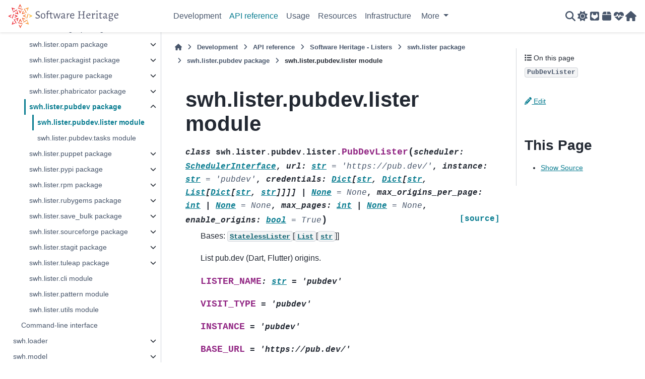

--- FILE ---
content_type: text/html
request_url: https://docs.softwareheritage.org/devel/apidoc/swh.lister.pubdev.lister.html
body_size: 16511
content:

<!DOCTYPE html>


<html lang="en" data-content_root="../../" data-theme="light">

  <head>
    <meta charset="utf-8" />
    <meta name="viewport" content="width=device-width, initial-scale=1.0" /><meta name="viewport" content="width=device-width, initial-scale=1" />

    <title>swh.lister.pubdev.lister module &#8212; Software Heritage  documentation</title>
  
  
  
  <script data-cfasync="false">
    document.documentElement.dataset.mode = localStorage.getItem("mode") || "light";
    document.documentElement.dataset.theme = localStorage.getItem("theme") || "light";
  </script>
  <!--
    this give us a css class that will be invisible only if js is disabled
  -->
  <noscript>
    <style>
      .pst-js-only { display: none !important; }

    </style>
  </noscript>
  
  <!-- Loaded before other Sphinx assets -->
  <link href="../../_static/styles/theme.css?digest=8878045cc6db502f8baf" rel="stylesheet" />
<link href="../../_static/styles/pydata-sphinx-theme.css?digest=8878045cc6db502f8baf" rel="stylesheet" />

    <link rel="stylesheet" type="text/css" href="../../_static/pygments.css?v=03e43079" />
    <link rel="stylesheet" type="text/css" href="../../_static/graphviz.css?v=fd3f3429" />
    <link rel="stylesheet" type="text/css" href="../../_static/sphinx-design.min.css?v=95c83b7e" />
    <link rel="stylesheet" type="text/css" href="../../_static/sphinxcontrib-images/LightBox2/lightbox2/dist/css/lightbox.min.css?v=6e7d0de0" />
    <link rel="stylesheet" type="text/css" href="../../_static/sphinxcontrib-images/LightBox2/lightbox2-customize/pointer.css?v=c97663ff" />
    <link rel="stylesheet" type="text/css" href="../../_static/custom.css?v=20cb23dc" />
  
  <!-- So that users can add custom icons -->
  <script src="../../_static/scripts/fontawesome.js?digest=8878045cc6db502f8baf"></script>
  <!-- Pre-loaded scripts that we'll load fully later -->
  <link rel="preload" as="script" href="../../_static/scripts/bootstrap.js?digest=8878045cc6db502f8baf" />
<link rel="preload" as="script" href="../../_static/scripts/pydata-sphinx-theme.js?digest=8878045cc6db502f8baf" />

    <script src="../../_static/documentation_options.js?v=5929fcd5"></script>
    <script src="../../_static/doctools.js?v=9a2dae69"></script>
    <script src="../../_static/sphinx_highlight.js?v=dc90522c"></script>
    <script src="../../_static/design-tabs.js?v=f930bc37"></script>
    <script src="../../_static/sphinxcontrib-images/LightBox2/lightbox2/dist/js/lightbox-plus-jquery.min.js?v=f0ca4bb6"></script>
    <script src="../../_static/sphinxcontrib-images/LightBox2/lightbox2-customize/jquery-noconflict.js?v=12818e64"></script>
    <script>DOCUMENTATION_OPTIONS.pagename = 'devel/apidoc/swh.lister.pubdev.lister';</script>
    <script src="../../_static/custom.js?v=994f9f90"></script>
    <link rel="icon" href="../../_static/favicon.ico"/>
    <link rel="index" title="Index" href="../../genindex.html" />
    <link rel="search" title="Search" href="../../search.html" />
    <link rel="next" title="swh.lister.pubdev.tasks module" href="swh.lister.pubdev.tasks.html" />
    <link rel="prev" title="swh.lister.pubdev package" href="swh.lister.pubdev.html" />
<!-- Matomo -->
<script type="text/javascript">
  var _paq = window._paq = window._paq || [];
  _paq.push(['trackPageView']);
  (function() {
    var u="https://piwik.inria.fr/";
    _paq.push(['setTrackerUrl', u+'matomo.php']);
    _paq.push(['setSiteId', '59']);
    var d=document, g=d.createElement('script'), s=d.getElementsByTagName('script')[0];
    g.type='text/javascript'; g.async=true; g.src=u+'matomo.js'; s.parentNode.insertBefore(g,s);
  })();
</script>
<!-- End Matomo Code -->

  </head>
  
  
  <body data-bs-spy="scroll" data-bs-target=".bd-toc-nav" data-offset="180" data-bs-root-margin="0px 0px -60%" data-default-mode="light">

  
  
  <div id="pst-skip-link" class="skip-link d-print-none"><a href="#main-content">Skip to main content</a></div>
  
  <div id="pst-scroll-pixel-helper"></div>
  
  <button type="button" class="btn rounded-pill" id="pst-back-to-top">
    <i class="fa-solid fa-arrow-up"></i>Back to top</button>

  
  <dialog id="pst-search-dialog">
    
<form class="bd-search d-flex align-items-center"
      action="../../search.html"
      method="get">
  <i class="fa-solid fa-magnifying-glass"></i>
  <input type="search"
         class="form-control"
         name="q"
         placeholder="Search the docs ..."
         aria-label="Search the docs ..."
         autocomplete="off"
         autocorrect="off"
         autocapitalize="off"
         spellcheck="false"/>
  <span class="search-button__kbd-shortcut"><kbd class="kbd-shortcut__modifier">Ctrl</kbd>+<kbd>K</kbd></span>
</form>
  </dialog>

  <div class="pst-async-banner-revealer d-none">
  <aside id="bd-header-version-warning" class="d-none d-print-none" aria-label="Version warning"></aside>
</div>

  
    <header class="bd-header navbar navbar-expand-lg bd-navbar d-print-none">
<div class="bd-header__inner bd-page-width">
  <button class="pst-navbar-icon sidebar-toggle primary-toggle" aria-label="Site navigation">
    <span class="fa-solid fa-bars"></span>
  </button>
  
  
  <div class="col-lg-3 navbar-header-items__start">
    
      <div class="navbar-item">

  
    
  

<a class="navbar-brand logo" href="../../index.html">
  
  
  
  
  
    
    
    
    <img src="../../_static/software-heritage-logo-title.svg" class="logo__image only-light" alt="Software Heritage  documentation - Home"/>
    <img src="../../_static/software-heritage-logo-title.svg" class="logo__image only-dark pst-js-only" alt="Software Heritage  documentation - Home"/>
  
  
</a></div>
    
  </div>
  
  <div class="col-lg-9 navbar-header-items">
    
    <div class="me-auto navbar-header-items__center">
      
        <div class="navbar-item">
<nav>
  <ul class="bd-navbar-elements navbar-nav">
    
<li class="nav-item ">
  <a class="nav-link nav-internal" href="../index.html">
    Development
  </a>
</li>


<li class="nav-item current active">
  <a class="nav-link nav-internal" href="../api-reference.html">
    API reference
  </a>
</li>


<li class="nav-item ">
  <a class="nav-link nav-internal" href="../../user/index.html">
    Usage
  </a>
</li>


<li class="nav-item ">
  <a class="nav-link nav-internal" href="../../user/resources.html">
    Resources
  </a>
</li>


<li class="nav-item ">
  <a class="nav-link nav-internal" href="../../sysadm/index.html">
    Infrastructure
  </a>
</li>

            <li class="nav-item dropdown">
                <button class="btn dropdown-toggle nav-item" type="button"
                data-bs-toggle="dropdown" aria-expanded="false"
                aria-controls="pst-nav-more-links">
                    More
                </button>
                <ul id="pst-nav-more-links" class="dropdown-menu">
                    
<li class=" ">
  <a class="nav-link dropdown-item nav-internal" href="../../README.html">
    About
  </a>
</li>

                </ul>
            </li>
            
  </ul>
</nav></div>
      
    </div>
    
    
    <div class="navbar-header-items__end">
      
        <div class="navbar-item navbar-persistent--container">
          

<button class="btn btn-sm pst-navbar-icon search-button search-button__button pst-js-only" title="Search" aria-label="Search" data-bs-placement="bottom" data-bs-toggle="tooltip">
    <i class="fa-solid fa-magnifying-glass fa-lg"></i>
</button>
        </div>
      
      
        <div class="navbar-item">

<button class="btn btn-sm nav-link pst-navbar-icon theme-switch-button pst-js-only" aria-label="Color mode" data-bs-title="Color mode"  data-bs-placement="bottom" data-bs-toggle="tooltip">
  <i class="theme-switch fa-solid fa-sun                fa-lg" data-mode="light" title="Light"></i>
  <i class="theme-switch fa-solid fa-moon               fa-lg" data-mode="dark"  title="Dark"></i>
  <i class="theme-switch fa-solid fa-circle-half-stroke fa-lg" data-mode="auto"  title="System Settings"></i>
</button></div>
      
        <div class="navbar-item"><ul class="navbar-icon-links"
    aria-label="Icon Links">
        <li class="nav-item">
          
          
          
          
          
          
          
          
          <a href="https://gitlab.softwareheritage.org/swh/devel" title="GitLab" class="nav-link pst-navbar-icon" rel="noopener" target="_blank" data-bs-toggle="tooltip" data-bs-placement="bottom"><i class="fa-brands fa-square-gitlab fa-lg" aria-hidden="true"></i>
            <span class="sr-only">GitLab</span></a>
        </li>
        <li class="nav-item">
          
          
          
          
          
          
          
          
          <a href="https://pypi.org/user/swh/" title="PyPI" class="nav-link pst-navbar-icon" rel="noopener" target="_blank" data-bs-toggle="tooltip" data-bs-placement="bottom"><i class="fa-solid fa-box fa-lg" aria-hidden="true"></i>
            <span class="sr-only">PyPI</span></a>
        </li>
        <li class="nav-item">
          
          
          
          
          
          
          
          
          <a href="https://status.softwareheritage.org/" title="System Status" class="nav-link pst-navbar-icon" rel="noopener" target="_blank" data-bs-toggle="tooltip" data-bs-placement="bottom"><i class="fa-solid fa-heart-pulse fa-lg" aria-hidden="true"></i>
            <span class="sr-only">System Status</span></a>
        </li>
        <li class="nav-item">
          
          
          
          
          
          
          
          
          <a href="https://www.softwareheritage.org/" title="Software Heritage Homepage" class="nav-link pst-navbar-icon" rel="noopener" target="_blank" data-bs-toggle="tooltip" data-bs-placement="bottom"><i class="fa-solid fa-house fa-lg" aria-hidden="true"></i>
            <span class="sr-only">Software Heritage Homepage</span></a>
        </li>
</ul></div>
      
    </div>
    
  </div>
  
  
    <div class="navbar-persistent--mobile">

<button class="btn btn-sm pst-navbar-icon search-button search-button__button pst-js-only" title="Search" aria-label="Search" data-bs-placement="bottom" data-bs-toggle="tooltip">
    <i class="fa-solid fa-magnifying-glass fa-lg"></i>
</button>
    </div>
  

  
    <button class="pst-navbar-icon sidebar-toggle secondary-toggle" aria-label="On this page">
      <span class="fa-solid fa-outdent"></span>
    </button>
  
</div>

    </header>
  

  <div class="bd-container">
    <div class="bd-container__inner bd-page-width">
      
      
      
      <dialog id="pst-primary-sidebar-modal"></dialog>
      <div id="pst-primary-sidebar" class="bd-sidebar-primary bd-sidebar">
        

  
  <div class="sidebar-header-items sidebar-primary__section">
    
    
      <div class="sidebar-header-items__center">
        
          
          
            <div class="navbar-item">
<nav>
  <ul class="bd-navbar-elements navbar-nav">
    
<li class="nav-item ">
  <a class="nav-link nav-internal" href="../index.html">
    Development
  </a>
</li>


<li class="nav-item current active">
  <a class="nav-link nav-internal" href="../api-reference.html">
    API reference
  </a>
</li>


<li class="nav-item ">
  <a class="nav-link nav-internal" href="../../user/index.html">
    Usage
  </a>
</li>


<li class="nav-item ">
  <a class="nav-link nav-internal" href="../../user/resources.html">
    Resources
  </a>
</li>


<li class="nav-item ">
  <a class="nav-link nav-internal" href="../../sysadm/index.html">
    Infrastructure
  </a>
</li>


<li class="nav-item ">
  <a class="nav-link nav-internal" href="../../README.html">
    About
  </a>
</li>

  </ul>
</nav></div>
          
        
      </div>
    
    
    
      <div class="sidebar-header-items__end">
        
          <div class="navbar-item">

<button class="btn btn-sm nav-link pst-navbar-icon theme-switch-button pst-js-only" aria-label="Color mode" data-bs-title="Color mode"  data-bs-placement="bottom" data-bs-toggle="tooltip">
  <i class="theme-switch fa-solid fa-sun                fa-lg" data-mode="light" title="Light"></i>
  <i class="theme-switch fa-solid fa-moon               fa-lg" data-mode="dark"  title="Dark"></i>
  <i class="theme-switch fa-solid fa-circle-half-stroke fa-lg" data-mode="auto"  title="System Settings"></i>
</button></div>
        
          <div class="navbar-item"><ul class="navbar-icon-links"
    aria-label="Icon Links">
        <li class="nav-item">
          
          
          
          
          
          
          
          
          <a href="https://gitlab.softwareheritage.org/swh/devel" title="GitLab" class="nav-link pst-navbar-icon" rel="noopener" target="_blank" data-bs-toggle="tooltip" data-bs-placement="bottom"><i class="fa-brands fa-square-gitlab fa-lg" aria-hidden="true"></i>
            <span class="sr-only">GitLab</span></a>
        </li>
        <li class="nav-item">
          
          
          
          
          
          
          
          
          <a href="https://pypi.org/user/swh/" title="PyPI" class="nav-link pst-navbar-icon" rel="noopener" target="_blank" data-bs-toggle="tooltip" data-bs-placement="bottom"><i class="fa-solid fa-box fa-lg" aria-hidden="true"></i>
            <span class="sr-only">PyPI</span></a>
        </li>
        <li class="nav-item">
          
          
          
          
          
          
          
          
          <a href="https://status.softwareheritage.org/" title="System Status" class="nav-link pst-navbar-icon" rel="noopener" target="_blank" data-bs-toggle="tooltip" data-bs-placement="bottom"><i class="fa-solid fa-heart-pulse fa-lg" aria-hidden="true"></i>
            <span class="sr-only">System Status</span></a>
        </li>
        <li class="nav-item">
          
          
          
          
          
          
          
          
          <a href="https://www.softwareheritage.org/" title="Software Heritage Homepage" class="nav-link pst-navbar-icon" rel="noopener" target="_blank" data-bs-toggle="tooltip" data-bs-placement="bottom"><i class="fa-solid fa-house fa-lg" aria-hidden="true"></i>
            <span class="sr-only">Software Heritage Homepage</span></a>
        </li>
</ul></div>
        
      </div>
    
  </div>
  
    <div class="sidebar-primary-items__start sidebar-primary__section">
        <div class="sidebar-primary-item">
<nav class="bd-docs-nav bd-links"
     aria-label="Section Navigation">
  <p class="bd-links__title" role="heading" aria-level="1">Section Navigation</p>
  <div class="bd-toc-item navbar-nav"><ul class="current nav bd-sidenav">
<li class="toctree-l1 has-children"><a class="reference internal" href="../swh-alter/index.html">swh.alter</a><details><summary><span class="toctree-toggle" role="presentation"><i class="fa-solid fa-chevron-down"></i></span></summary><ul>
<li class="toctree-l2"><a class="reference internal" href="../swh-alter/usage.html">Using swh-alter</a></li>
<li class="toctree-l2"><a class="reference internal" href="../swh-alter/removal-algorithm.html">Removal algorithm</a></li>
<li class="toctree-l2"><a class="reference internal" href="../swh-alter/recovery-bundles.html">Recovery bundles</a></li>
<li class="toctree-l2 has-children"><a class="reference internal" href="swh.alter.html">swh.alter package</a><details><summary><span class="toctree-toggle" role="presentation"><i class="fa-solid fa-chevron-down"></i></span></summary><ul>
<li class="toctree-l3"><a class="reference internal" href="swh.alter.bech32.html">swh.alter.bech32 module</a></li>
<li class="toctree-l3"><a class="reference internal" href="swh.alter.cli.html">swh.alter.cli module</a></li>
<li class="toctree-l3"><a class="reference internal" href="swh.alter.inventory.html">swh.alter.inventory module</a></li>
<li class="toctree-l3"><a class="reference internal" href="swh.alter.mirror_notification_watcher.html">swh.alter.mirror_notification_watcher module</a></li>
<li class="toctree-l3"><a class="reference internal" href="swh.alter.notifications.html">swh.alter.notifications module</a></li>
<li class="toctree-l3"><a class="reference internal" href="swh.alter.operations.html">swh.alter.operations module</a></li>
<li class="toctree-l3"><a class="reference internal" href="swh.alter.progressbar.html">swh.alter.progressbar module</a></li>
<li class="toctree-l3"><a class="reference internal" href="swh.alter.recovery_bundle.html">swh.alter.recovery_bundle module</a></li>
<li class="toctree-l3"><a class="reference internal" href="swh.alter.removable.html">swh.alter.removable module</a></li>
<li class="toctree-l3"><a class="reference internal" href="swh.alter.subgraph.html">swh.alter.subgraph module</a></li>
<li class="toctree-l3"><a class="reference internal" href="swh.alter.utils.html">swh.alter.utils module</a></li>
</ul>
</details></li>
</ul>
</details></li>
<li class="toctree-l1 has-children"><a class="reference internal" href="../swh-auth/index.html">swh.auth</a><details><summary><span class="toctree-toggle" role="presentation"><i class="fa-solid fa-chevron-down"></i></span></summary><ul>
<li class="toctree-l2"><a class="reference internal" href="../swh-auth/cli.html">Command-line interface</a></li>
<li class="toctree-l2"><a class="reference internal" href="../swh-auth/django.html">Django components</a></li>
<li class="toctree-l2 has-children"><a class="reference internal" href="swh.auth.html">swh.auth package</a><details><summary><span class="toctree-toggle" role="presentation"><i class="fa-solid fa-chevron-down"></i></span></summary><ul>
<li class="toctree-l3 has-children"><a class="reference internal" href="swh.auth.django.html">swh.auth.django package</a><details><summary><span class="toctree-toggle" role="presentation"><i class="fa-solid fa-chevron-down"></i></span></summary><ul>
<li class="toctree-l4"><a class="reference internal" href="swh.auth.django.backends.html">swh.auth.django.backends module</a></li>
<li class="toctree-l4"><a class="reference internal" href="swh.auth.django.middlewares.html">swh.auth.django.middlewares module</a></li>
<li class="toctree-l4"><a class="reference internal" href="swh.auth.django.models.html">swh.auth.django.models module</a></li>
<li class="toctree-l4"><a class="reference internal" href="swh.auth.django.utils.html">swh.auth.django.utils module</a></li>
<li class="toctree-l4"><a class="reference internal" href="swh.auth.django.views.html">swh.auth.django.views module</a></li>
</ul>
</details></li>
<li class="toctree-l3 has-children"><a class="reference internal" href="swh.auth.starlette.html">swh.auth.starlette package</a><details><summary><span class="toctree-toggle" role="presentation"><i class="fa-solid fa-chevron-down"></i></span></summary><ul>
<li class="toctree-l4"><a class="reference internal" href="swh.auth.starlette.backends.html">swh.auth.starlette.backends module</a></li>
</ul>
</details></li>
<li class="toctree-l3"><a class="reference internal" href="swh.auth.cli.html">swh.auth.cli module</a></li>
<li class="toctree-l3"><a class="reference internal" href="swh.auth.keycloak.html">swh.auth.keycloak module</a></li>
<li class="toctree-l3"><a class="reference internal" href="swh.auth.pytest_plugin.html">swh.auth.pytest_plugin module</a></li>
<li class="toctree-l3"><a class="reference internal" href="swh.auth.utils.html">swh.auth.utils module</a></li>
</ul>
</details></li>
</ul>
</details></li>
<li class="toctree-l1 has-children"><a class="reference internal" href="../swh-coarnotify/index.html">swh.coarnotify</a><details><summary><span class="toctree-toggle" role="presentation"><i class="fa-solid fa-chevron-down"></i></span></summary><ul>
<li class="toctree-l2 has-children"><a class="reference internal" href="../swh-coarnotify/explanations/index.html">Explanations</a><details><summary><span class="toctree-toggle" role="presentation"><i class="fa-solid fa-chevron-down"></i></span></summary><ul>
<li class="toctree-l3"><a class="reference internal" href="../swh-coarnotify/explanations/coar-notify.html">What’s COAR Notify ?</a></li>
<li class="toctree-l3"><a class="reference internal" href="../swh-coarnotify/explanations/metadata.html">What are we doing with the metadata ?</a></li>
</ul>
</details></li>
<li class="toctree-l2 has-children"><a class="reference internal" href="swh.coarnotify.html">swh.coarnotify package</a><details><summary><span class="toctree-toggle" role="presentation"><i class="fa-solid fa-chevron-down"></i></span></summary><ul>
<li class="toctree-l3 has-children"><a class="reference internal" href="swh.coarnotify.server.html">swh.coarnotify.server package</a><details><summary><span class="toctree-toggle" role="presentation"><i class="fa-solid fa-chevron-down"></i></span></summary><ul>
<li class="toctree-l4"><a class="reference internal" href="swh.coarnotify.server.management.html">swh.coarnotify.server.management package</a></li>
<li class="toctree-l4"><a class="reference internal" href="swh.coarnotify.server.admin.html">swh.coarnotify.server.admin module</a></li>
<li class="toctree-l4"><a class="reference internal" href="swh.coarnotify.server.apps.html">swh.coarnotify.server.apps module</a></li>
<li class="toctree-l4"><a class="reference internal" href="swh.coarnotify.server.forms.html">swh.coarnotify.server.forms module</a></li>
<li class="toctree-l4"><a class="reference internal" href="swh.coarnotify.server.handlers.html">swh.coarnotify.server.handlers module</a></li>
<li class="toctree-l4"><a class="reference internal" href="swh.coarnotify.server.models.html">swh.coarnotify.server.models module</a></li>
<li class="toctree-l4"><a class="reference internal" href="swh.coarnotify.server.signals.html">swh.coarnotify.server.signals module</a></li>
<li class="toctree-l4"><a class="reference internal" href="swh.coarnotify.server.utils.html">swh.coarnotify.server.utils module</a></li>
<li class="toctree-l4"><a class="reference internal" href="swh.coarnotify.server.views.html">swh.coarnotify.server.views module</a></li>
</ul>
</details></li>
<li class="toctree-l3 has-children"><a class="reference internal" href="swh.coarnotify.settings.html">swh.coarnotify.settings package</a><details><summary><span class="toctree-toggle" role="presentation"><i class="fa-solid fa-chevron-down"></i></span></summary><ul>
<li class="toctree-l4"><a class="reference internal" href="swh.coarnotify.settings.common.html">swh.coarnotify.settings.common module</a></li>
<li class="toctree-l4"><a class="reference internal" href="swh.coarnotify.settings.development.html">swh.coarnotify.settings.development module</a></li>
<li class="toctree-l4"><a class="reference internal" href="swh.coarnotify.settings.production.html">swh.coarnotify.settings.production module</a></li>
<li class="toctree-l4"><a class="reference internal" href="swh.coarnotify.settings.tests.html">swh.coarnotify.settings.tests module</a></li>
</ul>
</details></li>
<li class="toctree-l3"><a class="reference internal" href="swh.coarnotify.cli.html">swh.coarnotify.cli module</a></li>
<li class="toctree-l3"><a class="reference internal" href="swh.coarnotify.client.html">swh.coarnotify.client module</a></li>
<li class="toctree-l3"><a class="reference internal" href="swh.coarnotify.manage.html">swh.coarnotify.manage module</a></li>
<li class="toctree-l3"><a class="reference internal" href="swh.coarnotify.parsers.html">swh.coarnotify.parsers module</a></li>
<li class="toctree-l3"><a class="reference internal" href="swh.coarnotify.renderers.html">swh.coarnotify.renderers module</a></li>
<li class="toctree-l3"><a class="reference internal" href="swh.coarnotify.tasks.html">swh.coarnotify.tasks module</a></li>
<li class="toctree-l3"><a class="reference internal" href="swh.coarnotify.urls.html">swh.coarnotify.urls module</a></li>
</ul>
</details></li>
<li class="toctree-l2 has-children"><a class="reference internal" href="../swh-coarnotify/howto/index.html">How-to guides</a><details><summary><span class="toctree-toggle" role="presentation"><i class="fa-solid fa-chevron-down"></i></span></summary><ul>
<li class="toctree-l3"><a class="reference internal" href="../swh-coarnotify/howto/install.html">Install swh-coarnotify</a></li>
<li class="toctree-l3"><a class="reference internal" href="../swh-coarnotify/howto/access.html">Access the inbox</a></li>
<li class="toctree-l3"><a class="reference internal" href="../swh-coarnotify/howto/mention.html">Send a mention of a software in a scientific paper</a></li>
</ul>
</details></li>
<li class="toctree-l2 has-children"><a class="reference internal" href="../swh-coarnotify/references/index.html">References</a><details><summary><span class="toctree-toggle" role="presentation"><i class="fa-solid fa-chevron-down"></i></span></summary><ul>
<li class="toctree-l3"><a class="reference internal" href="../swh-coarnotify/references/workflows.html">Workflows</a></li>
<li class="toctree-l3"><a class="reference internal" href="../swh-coarnotify/references/specifications.html">Specifications</a></li>
<li class="toctree-l3"><a class="reference internal" href="../swh-coarnotify/references/api.html">Rest API</a></li>
<li class="toctree-l3"><a class="reference internal" href="../swh-coarnotify/references/cli.html">Command Line Interface</a></li>
<li class="toctree-l3"><a class="reference internal" href="../swh-coarnotify/references/payloads.html">Notification payloads</a></li>
</ul>
</details></li>
</ul>
</details></li>
<li class="toctree-l1 has-children"><a class="reference internal" href="../swh-core/index.html">swh.core</a><details><summary><span class="toctree-toggle" role="presentation"><i class="fa-solid fa-chevron-down"></i></span></summary><ul>
<li class="toctree-l2"><a class="reference internal" href="../swh-core/cli.html">Command-line interface</a></li>
<li class="toctree-l2"><a class="reference internal" href="../swh-core/db.html">Common database utilities</a></li>
<li class="toctree-l2 has-children"><a class="reference internal" href="swh.core.html">swh.core package</a><details><summary><span class="toctree-toggle" role="presentation"><i class="fa-solid fa-chevron-down"></i></span></summary><ul>
<li class="toctree-l3 has-children"><a class="reference internal" href="swh.core.api.html">swh.core.api package</a><details><summary><span class="toctree-toggle" role="presentation"><i class="fa-solid fa-chevron-down"></i></span></summary><ul>
<li class="toctree-l4"><a class="reference internal" href="swh.core.api.asynchronous.html">swh.core.api.asynchronous module</a></li>
<li class="toctree-l4"><a class="reference internal" href="swh.core.api.classes.html">swh.core.api.classes module</a></li>
<li class="toctree-l4"><a class="reference internal" href="swh.core.api.gunicorn_config.html">swh.core.api.gunicorn_config module</a></li>
<li class="toctree-l4"><a class="reference internal" href="swh.core.api.negotiation.html">swh.core.api.negotiation module</a></li>
<li class="toctree-l4"><a class="reference internal" href="swh.core.api.serializers.html">swh.core.api.serializers module</a></li>
</ul>
</details></li>
<li class="toctree-l3 has-children"><a class="reference internal" href="swh.core.cli.html">swh.core.cli package</a><details><summary><span class="toctree-toggle" role="presentation"><i class="fa-solid fa-chevron-down"></i></span></summary><ul>
<li class="toctree-l4"><a class="reference internal" href="swh.core.cli.backend.html">swh.core.cli.backend module</a></li>
<li class="toctree-l4"><a class="reference internal" href="swh.core.cli.db.html">swh.core.cli.db module</a></li>
<li class="toctree-l4"><a class="reference internal" href="swh.core.cli.nar.html">swh.core.cli.nar module</a></li>
<li class="toctree-l4"><a class="reference internal" href="swh.core.cli.sentry.html">swh.core.cli.sentry module</a></li>
</ul>
</details></li>
<li class="toctree-l3 has-children"><a class="reference internal" href="swh.core.db.html">swh.core.db package</a><details><summary><span class="toctree-toggle" role="presentation"><i class="fa-solid fa-chevron-down"></i></span></summary><ul>
<li class="toctree-l4"><a class="reference internal" href="swh.core.db.common.html">swh.core.db.common module</a></li>
<li class="toctree-l4"><a class="reference internal" href="swh.core.db.db_utils.html">swh.core.db.db_utils module</a></li>
</ul>
</details></li>
<li class="toctree-l3 has-children"><a class="reference internal" href="swh.core.github.html">swh.core.github package</a><details><summary><span class="toctree-toggle" role="presentation"><i class="fa-solid fa-chevron-down"></i></span></summary><ul>
<li class="toctree-l4"><a class="reference internal" href="swh.core.github.pytest_plugin.html">swh.core.github.pytest_plugin module</a></li>
<li class="toctree-l4"><a class="reference internal" href="swh.core.github.utils.html">swh.core.github.utils module</a></li>
</ul>
</details></li>
<li class="toctree-l3 has-children"><a class="reference internal" href="swh.core.s3.html">swh.core.s3 namespace</a><details><summary><span class="toctree-toggle" role="presentation"><i class="fa-solid fa-chevron-down"></i></span></summary><ul>
<li class="toctree-l4"><a class="reference internal" href="swh.core.s3.downloader.html">swh.core.s3.downloader module</a></li>
<li class="toctree-l4"><a class="reference internal" href="swh.core.s3.pytest_plugin.html">swh.core.s3.pytest_plugin module</a></li>
</ul>
</details></li>
<li class="toctree-l3"><a class="reference internal" href="swh.core.api_async.html">swh.core.api_async module</a></li>
<li class="toctree-l3"><a class="reference internal" href="swh.core.collections.html">swh.core.collections module</a></li>
<li class="toctree-l3"><a class="reference internal" href="swh.core.config.html">swh.core.config module</a></li>
<li class="toctree-l3"><a class="reference internal" href="swh.core.logger.html">swh.core.logger module</a></li>
<li class="toctree-l3"><a class="reference internal" href="swh.core.logging.html">swh.core.logging module</a></li>
<li class="toctree-l3"><a class="reference internal" href="swh.core.nar.html">swh.core.nar module</a></li>
<li class="toctree-l3"><a class="reference internal" href="swh.core.pytest_plugin.html">swh.core.pytest_plugin module</a></li>
<li class="toctree-l3"><a class="reference internal" href="swh.core.retry.html">swh.core.retry module</a></li>
<li class="toctree-l3"><a class="reference internal" href="swh.core.sentry.html">swh.core.sentry module</a></li>
<li class="toctree-l3"><a class="reference internal" href="swh.core.statsd.html">swh.core.statsd module</a></li>
<li class="toctree-l3"><a class="reference internal" href="swh.core.tarball.html">swh.core.tarball module</a></li>
<li class="toctree-l3"><a class="reference internal" href="swh.core.utils.html">swh.core.utils module</a></li>
</ul>
</details></li>
</ul>
</details></li>
<li class="toctree-l1 has-children"><a class="reference internal" href="../swh-counters/index.html">swh.counters</a><details><summary><span class="toctree-toggle" role="presentation"><i class="fa-solid fa-chevron-down"></i></span></summary><ul>
<li class="toctree-l2 has-children"><a class="reference internal" href="swh.counters.html">swh.counters package</a><details><summary><span class="toctree-toggle" role="presentation"><i class="fa-solid fa-chevron-down"></i></span></summary><ul>
<li class="toctree-l3 has-children"><a class="reference internal" href="swh.counters.api.html">swh.counters.api package</a><details><summary><span class="toctree-toggle" role="presentation"><i class="fa-solid fa-chevron-down"></i></span></summary><ul>
<li class="toctree-l4"><a class="reference internal" href="swh.counters.api.client.html">swh.counters.api.client module</a></li>
<li class="toctree-l4"><a class="reference internal" href="swh.counters.api.server.html">swh.counters.api.server module</a></li>
</ul>
</details></li>
<li class="toctree-l3"><a class="reference internal" href="swh.counters.cli.html">swh.counters.cli module</a></li>
<li class="toctree-l3"><a class="reference internal" href="swh.counters.history.html">swh.counters.history module</a></li>
<li class="toctree-l3"><a class="reference internal" href="swh.counters.in_memory.html">swh.counters.in_memory module</a></li>
<li class="toctree-l3"><a class="reference internal" href="swh.counters.interface.html">swh.counters.interface module</a></li>
<li class="toctree-l3"><a class="reference internal" href="swh.counters.journal_client.html">swh.counters.journal_client module</a></li>
<li class="toctree-l3"><a class="reference internal" href="swh.counters.kafka_client.html">swh.counters.kafka_client module</a></li>
<li class="toctree-l3"><a class="reference internal" href="swh.counters.redis.html">swh.counters.redis module</a></li>
</ul>
</details></li>
</ul>
</details></li>
<li class="toctree-l1 has-children"><a class="reference internal" href="../swh-dataportal/index.html">swh.dataportal</a><details><summary><span class="toctree-toggle" role="presentation"><i class="fa-solid fa-chevron-down"></i></span></summary><ul>
<li class="toctree-l2 has-children"><a class="reference internal" href="../swh-dataportal/howto/index.html">How to guides</a><details><summary><span class="toctree-toggle" role="presentation"><i class="fa-solid fa-chevron-down"></i></span></summary><ul>
<li class="toctree-l3"><a class="reference internal" href="../swh-dataportal/howto/cli.html">How to use the CLI</a></li>
</ul>
</details></li>
<li class="toctree-l2 has-children"><a class="reference internal" href="../swh-dataportal/references/index.html">References</a><details><summary><span class="toctree-toggle" role="presentation"><i class="fa-solid fa-chevron-down"></i></span></summary><ul>
<li class="toctree-l3"><a class="reference internal" href="../swh-dataportal/references/build.html">Static site generation process</a></li>
<li class="toctree-l3"><a class="reference internal" href="../swh-dataportal/references/data.html">Data used to generate the website</a></li>
</ul>
</details></li>
</ul>
</details></li>
<li class="toctree-l1 has-children"><a class="reference internal" href="../swh-datasets/index.html">swh.datasets</a><details><summary><span class="toctree-toggle" role="presentation"><i class="fa-solid fa-chevron-down"></i></span></summary><ul>
<li class="toctree-l2"><a class="reference internal" href="../swh-datasets/luigi.html">Luigi workflows</a></li>
<li class="toctree-l2"><a class="reference internal" href="../swh-datasets/cli.html">Command-line interface</a></li>
<li class="toctree-l2 has-children"><a class="reference internal" href="swh.datasets.html">swh.datasets package</a><details><summary><span class="toctree-toggle" role="presentation"><i class="fa-solid fa-chevron-down"></i></span></summary><ul>
<li class="toctree-l3 has-children"><a class="reference internal" href="swh.datasets.luigi.html">swh.datasets.luigi package</a><details><summary><span class="toctree-toggle" role="presentation"><i class="fa-solid fa-chevron-down"></i></span></summary><ul>
<li class="toctree-l4"><a class="reference internal" href="swh.datasets.luigi.aggregate_datasets.html">swh.datasets.luigi.aggregate_datasets module</a></li>
<li class="toctree-l4"><a class="reference internal" href="swh.datasets.luigi.blobs_datasets.html">swh.datasets.luigi.blobs_datasets module</a></li>
<li class="toctree-l4"><a class="reference internal" href="swh.datasets.luigi.file_names.html">swh.datasets.luigi.file_names module</a></li>
<li class="toctree-l4"><a class="reference internal" href="swh.datasets.luigi.impact.html">swh.datasets.luigi.impact module</a></li>
<li class="toctree-l4"><a class="reference internal" href="swh.datasets.luigi.origin_contributors.html">swh.datasets.luigi.origin_contributors module</a></li>
</ul>
</details></li>
<li class="toctree-l3"><a class="reference internal" href="swh.datasets.cli.html">swh.datasets.cli module</a></li>
<li class="toctree-l3"><a class="reference internal" href="swh.datasets.download.html">swh.datasets.download module</a></li>
<li class="toctree-l3"><a class="reference internal" href="swh.datasets.shell.html">swh.datasets.shell module</a></li>
</ul>
</details></li>
</ul>
</details></li>
<li class="toctree-l1 has-children"><a class="reference internal" href="../swh-deposit/index.html">swh.deposit</a><details><summary><span class="toctree-toggle" role="presentation"><i class="fa-solid fa-chevron-down"></i></span></summary><ul>
<li class="toctree-l2 has-children"><a class="reference internal" href="../swh-deposit/api/index.html">Deposit API</a><details><summary><span class="toctree-toggle" role="presentation"><i class="fa-solid fa-chevron-down"></i></span></summary><ul>
<li class="toctree-l3"><a class="reference internal" href="../swh-deposit/api/user-manual.html">User Manual</a></li>
<li class="toctree-l3 has-children"><a class="reference internal" href="../swh-deposit/api/api-documentation.html">API Documentation</a><details><summary><span class="toctree-toggle" role="presentation"><i class="fa-solid fa-chevron-down"></i></span></summary><ul>
<li class="toctree-l4"><a class="reference internal" href="../swh-deposit/endpoints/service-document.html">Service document</a></li>
<li class="toctree-l4"><a class="reference internal" href="../swh-deposit/endpoints/collection.html">Create deposit</a></li>
<li class="toctree-l4"><a class="reference internal" href="../swh-deposit/endpoints/update-media.html">Update content</a></li>
<li class="toctree-l4"><a class="reference internal" href="../swh-deposit/endpoints/update-metadata.html">Update metadata</a></li>
<li class="toctree-l4"><a class="reference internal" href="../swh-deposit/endpoints/status.html">Retrieve status</a></li>
<li class="toctree-l4"><a class="reference internal" href="../swh-deposit/endpoints/content.html">Display content</a></li>
</ul>
</details></li>
<li class="toctree-l3"><a class="reference internal" href="../swh-deposit/api/metadata.html">Deposit metadata</a></li>
<li class="toctree-l3"><a class="reference internal" href="../swh-deposit/api/use-cases.html">Use cases</a></li>
<li class="toctree-l3"><a class="reference internal" href="../swh-deposit/api/register-account.html">Register account</a></li>
</ul>
</details></li>
<li class="toctree-l2 has-children"><a class="reference internal" href="../swh-deposit/internals/index.html">Deposit internals</a><details><summary><span class="toctree-toggle" role="presentation"><i class="fa-solid fa-chevron-down"></i></span></summary><ul>
<li class="toctree-l3"><a class="reference internal" href="../swh-deposit/internals/dev-environment.html">Running swh-deposit locally</a></li>
<li class="toctree-l3"><a class="reference internal" href="../swh-deposit/internals/prod-environment.html">Production deployment</a></li>
<li class="toctree-l3"><a class="reference internal" href="../swh-deposit/internals/authentication.html">Authentication</a></li>
<li class="toctree-l3"><a class="reference internal" href="../swh-deposit/internals/loading-workflow.html">Loading workflow</a></li>
</ul>
</details></li>
<li class="toctree-l2 has-children"><a class="reference internal" href="../swh-deposit/specs/index.html">Specifications</a><details><summary><span class="toctree-toggle" role="presentation"><i class="fa-solid fa-chevron-down"></i></span></summary><ul>
<li class="toctree-l3"><a class="reference internal" href="../swh-deposit/specs/spec-loading.html">Loading specification</a></li>
<li class="toctree-l3"><a class="reference internal" href="../swh-deposit/specs/protocol-reference.html">Protocol reference</a></li>
<li class="toctree-l3"><a class="reference internal" href="../swh-deposit/specs/spec-meta-deposit.html">The metadata-only deposit</a></li>
</ul>
</details></li>
<li class="toctree-l2 has-children"><a class="reference internal" href="swh.deposit.html">swh.deposit package</a><details><summary><span class="toctree-toggle" role="presentation"><i class="fa-solid fa-chevron-down"></i></span></summary><ul>
<li class="toctree-l3 has-children"><a class="reference internal" href="swh.deposit.api.html">swh.deposit.api package</a><details><summary><span class="toctree-toggle" role="presentation"><i class="fa-solid fa-chevron-down"></i></span></summary><ul>
<li class="toctree-l4"><a class="reference internal" href="swh.deposit.api.private.html">swh.deposit.api.private package</a></li>
<li class="toctree-l4"><a class="reference internal" href="swh.deposit.api.collection.html">swh.deposit.api.collection module</a></li>
<li class="toctree-l4"><a class="reference internal" href="swh.deposit.api.common.html">swh.deposit.api.common module</a></li>
<li class="toctree-l4"><a class="reference internal" href="swh.deposit.api.content.html">swh.deposit.api.content module</a></li>
<li class="toctree-l4"><a class="reference internal" href="swh.deposit.api.converters.html">swh.deposit.api.converters module</a></li>
<li class="toctree-l4"><a class="reference internal" href="swh.deposit.api.edit.html">swh.deposit.api.edit module</a></li>
<li class="toctree-l4"><a class="reference internal" href="swh.deposit.api.edit_media.html">swh.deposit.api.edit_media module</a></li>
<li class="toctree-l4"><a class="reference internal" href="swh.deposit.api.service_document.html">swh.deposit.api.service_document module</a></li>
<li class="toctree-l4"><a class="reference internal" href="swh.deposit.api.state.html">swh.deposit.api.state module</a></li>
<li class="toctree-l4"><a class="reference internal" href="swh.deposit.api.sword_edit.html">swh.deposit.api.sword_edit module</a></li>
<li class="toctree-l4"><a class="reference internal" href="swh.deposit.api.urls.html">swh.deposit.api.urls module</a></li>
<li class="toctree-l4"><a class="reference internal" href="swh.deposit.api.utils.html">swh.deposit.api.utils module</a></li>
</ul>
</details></li>
<li class="toctree-l3 has-children"><a class="reference internal" href="swh.deposit.cli.html">swh.deposit.cli package</a><details><summary><span class="toctree-toggle" role="presentation"><i class="fa-solid fa-chevron-down"></i></span></summary><ul>
<li class="toctree-l4"><a class="reference internal" href="swh.deposit.cli.admin.html">swh.deposit.cli.admin module</a></li>
<li class="toctree-l4"><a class="reference internal" href="swh.deposit.cli.client.html">swh.deposit.cli.client module</a></li>
</ul>
</details></li>
<li class="toctree-l3"><a class="reference internal" href="swh.deposit.fixtures.html">swh.deposit.fixtures package</a></li>
<li class="toctree-l3 has-children"><a class="reference internal" href="swh.deposit.loader.html">swh.deposit.loader package</a><details><summary><span class="toctree-toggle" role="presentation"><i class="fa-solid fa-chevron-down"></i></span></summary><ul>
<li class="toctree-l4"><a class="reference internal" href="swh.deposit.loader.checker.html">swh.deposit.loader.checker module</a></li>
<li class="toctree-l4"><a class="reference internal" href="swh.deposit.loader.checks.html">swh.deposit.loader.checks module</a></li>
<li class="toctree-l4"><a class="reference internal" href="swh.deposit.loader.tasks.html">swh.deposit.loader.tasks module</a></li>
</ul>
</details></li>
<li class="toctree-l3 has-children"><a class="reference internal" href="swh.deposit.templates.html">swh.deposit.templates package</a><details><summary><span class="toctree-toggle" role="presentation"><i class="fa-solid fa-chevron-down"></i></span></summary><ul>
<li class="toctree-l4"><a class="reference internal" href="swh.deposit.templates.deposit.html">swh.deposit.templates.deposit package</a></li>
</ul>
</details></li>
<li class="toctree-l3"><a class="reference internal" href="swh.deposit.tests_migration.html">swh.deposit.tests_migration package</a></li>
<li class="toctree-l3"><a class="reference internal" href="swh.deposit.apps.html">swh.deposit.apps module</a></li>
<li class="toctree-l3"><a class="reference internal" href="swh.deposit.auth.html">swh.deposit.auth module</a></li>
<li class="toctree-l3"><a class="reference internal" href="swh.deposit.client.html">swh.deposit.client module</a></li>
<li class="toctree-l3"><a class="reference internal" href="swh.deposit.config.html">swh.deposit.config module</a></li>
<li class="toctree-l3"><a class="reference internal" href="swh.deposit.errors.html">swh.deposit.errors module</a></li>
<li class="toctree-l3"><a class="reference internal" href="swh.deposit.exception.html">swh.deposit.exception module</a></li>
<li class="toctree-l3"><a class="reference internal" href="swh.deposit.gunicorn_config.html">swh.deposit.gunicorn_config module</a></li>
<li class="toctree-l3"><a class="reference internal" href="swh.deposit.manage.html">swh.deposit.manage module</a></li>
<li class="toctree-l3"><a class="reference internal" href="swh.deposit.models.html">swh.deposit.models module</a></li>
<li class="toctree-l3"><a class="reference internal" href="swh.deposit.parsers.html">swh.deposit.parsers module</a></li>
<li class="toctree-l3"><a class="reference internal" href="swh.deposit.urls.html">swh.deposit.urls module</a></li>
<li class="toctree-l3"><a class="reference internal" href="swh.deposit.utils.html">swh.deposit.utils module</a></li>
</ul>
</details></li>
<li class="toctree-l2"><a class="reference internal" href="../swh-deposit/cli.html">Command-line interface</a></li>
</ul>
</details></li>
<li class="toctree-l1 has-children"><a class="reference internal" href="../swh-digestmap/index.html">swh.digestmap</a><details><summary><span class="toctree-toggle" role="presentation"><i class="fa-solid fa-chevron-down"></i></span></summary><ul>
<li class="toctree-l2"><a class="reference internal" href="../swh-digestmap/design.html">Design document for a hash conversion service</a></li>
<li class="toctree-l2"><a class="reference internal" href="swh.digestmap.html">swh.digestmap module</a></li>
</ul>
</details></li>
<li class="toctree-l1 has-children"><a class="reference internal" href="../swh-export/index.html">swh.export</a><details><summary><span class="toctree-toggle" role="presentation"><i class="fa-solid fa-chevron-down"></i></span></summary><ul>
<li class="toctree-l2 has-children"><a class="reference internal" href="../swh-export/graph/index.html">Software Heritage Graph Dataset</a><details><summary><span class="toctree-toggle" role="presentation"><i class="fa-solid fa-chevron-down"></i></span></summary><ul>
<li class="toctree-l3"><a class="reference internal" href="../swh-export/graph/dataset.html">Dataset</a></li>
<li class="toctree-l3"><a class="reference internal" href="../swh-export/graph/schema.html">Relational schema</a></li>
<li class="toctree-l3"><a class="reference internal" href="../swh-export/graph/athena.html">Setup on Amazon Athena</a></li>
<li class="toctree-l3"><a class="reference internal" href="../swh-export/graph/databricks.html">Setup on Azure Databricks</a></li>
</ul>
</details></li>
<li class="toctree-l2"><a class="reference internal" href="../swh-export/export.html">Exporting a dataset</a></li>
<li class="toctree-l2"><a class="reference internal" href="../swh-export/generate_subdataset.html">Exporting a subdataset</a></li>
<li class="toctree-l2 has-children"><a class="reference internal" href="swh.export.html">swh.export package</a><details><summary><span class="toctree-toggle" role="presentation"><i class="fa-solid fa-chevron-down"></i></span></summary><ul>
<li class="toctree-l3 has-children"><a class="reference internal" href="swh.export.exporters.html">swh.export.exporters package</a><details><summary><span class="toctree-toggle" role="presentation"><i class="fa-solid fa-chevron-down"></i></span></summary><ul>
<li class="toctree-l4"><a class="reference internal" href="swh.export.exporters.edges.html">swh.export.exporters.edges module</a></li>
<li class="toctree-l4"><a class="reference internal" href="swh.export.exporters.orc.html">swh.export.exporters.orc module</a></li>
</ul>
</details></li>
<li class="toctree-l3 has-children"><a class="reference internal" href="swh.export.test.html">swh.export.test namespace</a><details><summary><span class="toctree-toggle" role="presentation"><i class="fa-solid fa-chevron-down"></i></span></summary><ul>
<li class="toctree-l4"><a class="reference internal" href="swh.export.test.test_edges.html">swh.export.test.test_edges module</a></li>
<li class="toctree-l4"><a class="reference internal" href="swh.export.test.test_journal_processor.html">swh.export.test.test_journal_processor module</a></li>
<li class="toctree-l4"><a class="reference internal" href="swh.export.test.test_orc.html">swh.export.test.test_orc module</a></li>
<li class="toctree-l4"><a class="reference internal" href="swh.export.test.test_utils.html">swh.export.test.test_utils module</a></li>
</ul>
</details></li>
<li class="toctree-l3"><a class="reference internal" href="swh.export.athena.html">swh.export.athena module</a></li>
<li class="toctree-l3"><a class="reference internal" href="swh.export.cli.html">swh.export.cli module</a></li>
<li class="toctree-l3"><a class="reference internal" href="swh.export.exporter.html">swh.export.exporter module</a></li>
<li class="toctree-l3"><a class="reference internal" href="swh.export.fullnames.html">swh.export.fullnames module</a></li>
<li class="toctree-l3"><a class="reference internal" href="swh.export.journalprocessor.html">swh.export.journalprocessor module</a></li>
<li class="toctree-l3"><a class="reference internal" href="swh.export.luigi.html">swh.export.luigi module</a></li>
<li class="toctree-l3"><a class="reference internal" href="swh.export.relational.html">swh.export.relational module</a></li>
<li class="toctree-l3"><a class="reference internal" href="swh.export.utils.html">swh.export.utils module</a></li>
</ul>
</details></li>
</ul>
</details></li>
<li class="toctree-l1 has-children"><a class="reference internal" href="../swh-fuse/index.html">swh.fuse</a><details><summary><span class="toctree-toggle" role="presentation"><i class="fa-solid fa-chevron-down"></i></span></summary><ul>
<li class="toctree-l2"><a class="reference internal" href="../swh-fuse/tutorial.html">Tutorial</a></li>
<li class="toctree-l2"><a class="reference internal" href="../swh-fuse/configuration.html">Configuration</a></li>
<li class="toctree-l2"><a class="reference internal" href="../swh-fuse/parallelization.html">Advice for parallelization</a></li>
<li class="toctree-l2"><a class="reference internal" href="../swh-fuse/design.html">Design notes</a></li>
<li class="toctree-l2"><a class="reference internal" href="../swh-fuse/cli.html">Command-line interface</a></li>
<li class="toctree-l2 has-children"><a class="reference internal" href="swh.fuse.html">swh.fuse package</a><details><summary><span class="toctree-toggle" role="presentation"><i class="fa-solid fa-chevron-down"></i></span></summary><ul>
<li class="toctree-l3 has-children"><a class="reference internal" href="swh.fuse.backends.html">swh.fuse.backends package</a><details><summary><span class="toctree-toggle" role="presentation"><i class="fa-solid fa-chevron-down"></i></span></summary><ul>
<li class="toctree-l4"><a class="reference internal" href="swh.fuse.backends.compressed.html">swh.fuse.backends.compressed module</a></li>
<li class="toctree-l4"><a class="reference internal" href="swh.fuse.backends.objstorage.html">swh.fuse.backends.objstorage module</a></li>
<li class="toctree-l4"><a class="reference internal" href="swh.fuse.backends.web_api.html">swh.fuse.backends.web_api module</a></li>
</ul>
</details></li>
<li class="toctree-l3 has-children"><a class="reference internal" href="swh.fuse.fs.html">swh.fuse.fs namespace</a><details><summary><span class="toctree-toggle" role="presentation"><i class="fa-solid fa-chevron-down"></i></span></summary><ul>
<li class="toctree-l4"><a class="reference internal" href="swh.fuse.fs.artifact.html">swh.fuse.fs.artifact module</a></li>
<li class="toctree-l4"><a class="reference internal" href="swh.fuse.fs.entry.html">swh.fuse.fs.entry module</a></li>
<li class="toctree-l4"><a class="reference internal" href="swh.fuse.fs.mountpoint.html">swh.fuse.fs.mountpoint module</a></li>
</ul>
</details></li>
<li class="toctree-l3"><a class="reference internal" href="swh.fuse.cache.html">swh.fuse.cache module</a></li>
<li class="toctree-l3"><a class="reference internal" href="swh.fuse.cli.html">swh.fuse.cli module</a></li>
<li class="toctree-l3"><a class="reference internal" href="swh.fuse.fuse.html">swh.fuse.fuse module</a></li>
</ul>
</details></li>
</ul>
</details></li>
<li class="toctree-l1 has-children"><a class="reference internal" href="../swh-graph/index.html">swh.graph</a><details><summary><span class="toctree-toggle" role="presentation"><i class="fa-solid fa-chevron-down"></i></span></summary><ul>
<li class="toctree-l2"><a class="reference internal" href="../swh-graph/quickstart.html">Quickstart</a></li>
<li class="toctree-l2"><a class="reference internal" href="../swh-graph/api.html">Graph Querying HTTP API</a></li>
<li class="toctree-l2"><a class="reference internal" href="../swh-graph/grpc-api.html">Using the gRPC API</a></li>
<li class="toctree-l2"><a class="reference external" href="https://docs.rs/swh-graph/">Rust API</a></li>
<li class="toctree-l2"><a class="reference internal" href="../swh-graph/memory.html">Memory &amp; Performance tuning</a></li>
<li class="toctree-l2"><a class="reference internal" href="../swh-graph/compression.html">Graph compression</a></li>
<li class="toctree-l2"><a class="reference internal" href="../swh-graph/cli.html">Command-line interface</a></li>
<li class="toctree-l2"><a class="reference internal" href="../swh-graph/docker.html">Docker environment</a></li>
<li class="toctree-l2"><a class="reference internal" href="../swh-graph/git2graph.html">git2graph</a></li>
<li class="toctree-l2"><a class="reference internal" href="../swh-graph/testing.html">Test graphs</a></li>
<li class="toctree-l2"><a class="reference internal" href="../swh-graph/example-dataset.html">Example dataset</a></li>
<li class="toctree-l2"><a class="reference internal" href="../swh-graph/provenance-index.html">Provenance index</a></li>
<li class="toctree-l2 has-children"><a class="reference internal" href="swh.graph.html">swh.graph namespace</a><details><summary><span class="toctree-toggle" role="presentation"><i class="fa-solid fa-chevron-down"></i></span></summary><ul>
<li class="toctree-l3 has-children"><a class="reference internal" href="swh.graph.example_dataset.html">swh.graph.example_dataset package</a><details><summary><span class="toctree-toggle" role="presentation"><i class="fa-solid fa-chevron-down"></i></span></summary><ul>
<li class="toctree-l4"><a class="reference internal" href="swh.graph.example_dataset.generate_dataset.html">swh.graph.example_dataset.generate_dataset module</a></li>
</ul>
</details></li>
<li class="toctree-l3 has-children"><a class="reference internal" href="swh.graph.grpc.html">swh.graph.grpc namespace</a><details><summary><span class="toctree-toggle" role="presentation"><i class="fa-solid fa-chevron-down"></i></span></summary><ul>
<li class="toctree-l4"><a class="reference internal" href="swh.graph.grpc.swhgraph_pb2.html">swh.graph.grpc.swhgraph_pb2 module</a></li>
<li class="toctree-l4"><a class="reference internal" href="swh.graph.grpc.swhgraph_pb2_grpc.html">swh.graph.grpc.swhgraph_pb2_grpc module</a></li>
</ul>
</details></li>
<li class="toctree-l3 has-children"><a class="reference internal" href="swh.graph.libs.html">swh.graph.libs package</a><details><summary><span class="toctree-toggle" role="presentation"><i class="fa-solid fa-chevron-down"></i></span></summary><ul>
<li class="toctree-l4"><a class="reference internal" href="swh.graph.libs.luigi.html">swh.graph.libs.luigi package</a></li>
<li class="toctree-l4"><a class="reference internal" href="swh.graph.libs.shell.html">swh.graph.libs.shell module</a></li>
</ul>
</details></li>
<li class="toctree-l3 has-children"><a class="reference internal" href="swh.graph.luigi.html">swh.graph.luigi package</a><details><summary><span class="toctree-toggle" role="presentation"><i class="fa-solid fa-chevron-down"></i></span></summary><ul>
<li class="toctree-l4"><a class="reference internal" href="swh.graph.luigi.compressed_graph.html">swh.graph.luigi.compressed_graph module</a></li>
<li class="toctree-l4"><a class="reference internal" href="swh.graph.luigi.subdataset.html">swh.graph.luigi.subdataset module</a></li>
<li class="toctree-l4"><a class="reference internal" href="swh.graph.luigi.utils.html">swh.graph.luigi.utils module</a></li>
</ul>
</details></li>
<li class="toctree-l3"><a class="reference internal" href="swh.graph.cli.html">swh.graph.cli module</a></li>
<li class="toctree-l3"><a class="reference internal" href="swh.graph.client.html">swh.graph.client module</a></li>
<li class="toctree-l3"><a class="reference internal" href="swh.graph.config.html">swh.graph.config module</a></li>
<li class="toctree-l3"><a class="reference internal" href="swh.graph.download.html">swh.graph.download module</a></li>
<li class="toctree-l3"><a class="reference internal" href="swh.graph.e2e_check.html">swh.graph.e2e_check module</a></li>
<li class="toctree-l3"><a class="reference internal" href="swh.graph.find_context.html">swh.graph.find_context module</a></li>
<li class="toctree-l3"><a class="reference internal" href="swh.graph.grpc_server.html">swh.graph.grpc_server module</a></li>
<li class="toctree-l3"><a class="reference internal" href="swh.graph.http_client.html">swh.graph.http_client module</a></li>
<li class="toctree-l3"><a class="reference internal" href="swh.graph.http_naive_client.html">swh.graph.http_naive_client module</a></li>
<li class="toctree-l3"><a class="reference internal" href="swh.graph.http_rpc_server.html">swh.graph.http_rpc_server module</a></li>
<li class="toctree-l3"><a class="reference internal" href="swh.graph.naive_client.html">swh.graph.naive_client module</a></li>
<li class="toctree-l3"><a class="reference internal" href="swh.graph.pytest_plugin.html">swh.graph.pytest_plugin module</a></li>
<li class="toctree-l3"><a class="reference internal" href="swh.graph.shell.html">swh.graph.shell module</a></li>
<li class="toctree-l3"><a class="reference internal" href="swh.graph.webgraph.html">swh.graph.webgraph module</a></li>
</ul>
</details></li>
</ul>
</details></li>
<li class="toctree-l1 has-children"><a class="reference internal" href="../swh-graph-libs/index.html">swh.graph.libs</a><details><summary><span class="toctree-toggle" role="presentation"><i class="fa-solid fa-chevron-down"></i></span></summary><ul>
<li class="toctree-l2 has-children"><a class="reference internal" href="swh.graph.libs.html">swh.graph.libs package</a><details><summary><span class="toctree-toggle" role="presentation"><i class="fa-solid fa-chevron-down"></i></span></summary><ul>
<li class="toctree-l3 has-children"><a class="reference internal" href="swh.graph.libs.luigi.html">swh.graph.libs.luigi package</a><details><summary><span class="toctree-toggle" role="presentation"><i class="fa-solid fa-chevron-down"></i></span></summary><ul>
<li class="toctree-l4"><a class="reference internal" href="swh.graph.libs.luigi.topology.html">swh.graph.libs.luigi.topology module</a></li>
</ul>
</details></li>
<li class="toctree-l3"><a class="reference internal" href="swh.graph.libs.shell.html">swh.graph.libs.shell module</a></li>
</ul>
</details></li>
</ul>
</details></li>
<li class="toctree-l1"><a class="reference internal" href="../swh-graphql/index.html">Software Heritage GraphQL API</a></li>

<li class="toctree-l1 has-children"><a class="reference internal" href="../swh-indexer/index.html">swh.indexer</a><details><summary><span class="toctree-toggle" role="presentation"><i class="fa-solid fa-chevron-down"></i></span></summary><ul>
<li class="toctree-l2"><a class="reference internal" href="../swh-indexer/README.html">Software Heritage - Indexer</a></li>
<li class="toctree-l2"><a class="reference internal" href="../swh-indexer/metadata-workflow.html">Metadata workflow</a></li>
<li class="toctree-l2"><a class="reference internal" href="../swh-indexer/swhpkg.html">SwhPkg Vocabulary</a></li>
<li class="toctree-l2 has-children"><a class="reference internal" href="swh.indexer.html">swh.indexer package</a><details><summary><span class="toctree-toggle" role="presentation"><i class="fa-solid fa-chevron-down"></i></span></summary><ul>
<li class="toctree-l3 has-children"><a class="reference internal" href="swh.indexer.metadata_dictionary.html">swh.indexer.metadata_dictionary package</a><details><summary><span class="toctree-toggle" role="presentation"><i class="fa-solid fa-chevron-down"></i></span></summary><ul>
<li class="toctree-l4"><a class="reference internal" href="swh.indexer.metadata_dictionary.base.html">swh.indexer.metadata_dictionary.base module</a></li>
<li class="toctree-l4"><a class="reference internal" href="swh.indexer.metadata_dictionary.cff.html">swh.indexer.metadata_dictionary.cff module</a></li>
<li class="toctree-l4"><a class="reference internal" href="swh.indexer.metadata_dictionary.codemeta.html">swh.indexer.metadata_dictionary.codemeta module</a></li>
<li class="toctree-l4"><a class="reference internal" href="swh.indexer.metadata_dictionary.composer.html">swh.indexer.metadata_dictionary.composer module</a></li>
<li class="toctree-l4"><a class="reference internal" href="swh.indexer.metadata_dictionary.dart.html">swh.indexer.metadata_dictionary.dart module</a></li>
<li class="toctree-l4"><a class="reference internal" href="swh.indexer.metadata_dictionary.gitea.html">swh.indexer.metadata_dictionary.gitea module</a></li>
<li class="toctree-l4"><a class="reference internal" href="swh.indexer.metadata_dictionary.github.html">swh.indexer.metadata_dictionary.github module</a></li>
<li class="toctree-l4"><a class="reference internal" href="swh.indexer.metadata_dictionary.maven.html">swh.indexer.metadata_dictionary.maven module</a></li>
<li class="toctree-l4"><a class="reference internal" href="swh.indexer.metadata_dictionary.npm.html">swh.indexer.metadata_dictionary.npm module</a></li>
<li class="toctree-l4"><a class="reference internal" href="swh.indexer.metadata_dictionary.nuget.html">swh.indexer.metadata_dictionary.nuget module</a></li>
<li class="toctree-l4"><a class="reference internal" href="swh.indexer.metadata_dictionary.python.html">swh.indexer.metadata_dictionary.python module</a></li>
<li class="toctree-l4"><a class="reference internal" href="swh.indexer.metadata_dictionary.ruby.html">swh.indexer.metadata_dictionary.ruby module</a></li>
<li class="toctree-l4"><a class="reference internal" href="swh.indexer.metadata_dictionary.utils.html">swh.indexer.metadata_dictionary.utils module</a></li>
</ul>
</details></li>
<li class="toctree-l3 has-children"><a class="reference internal" href="swh.indexer.storage.html">swh.indexer.storage package</a><details><summary><span class="toctree-toggle" role="presentation"><i class="fa-solid fa-chevron-down"></i></span></summary><ul>
<li class="toctree-l4"><a class="reference internal" href="swh.indexer.storage.api.html">swh.indexer.storage.api package</a></li>
<li class="toctree-l4"><a class="reference internal" href="swh.indexer.storage.converters.html">swh.indexer.storage.converters module</a></li>
<li class="toctree-l4"><a class="reference internal" href="swh.indexer.storage.db.html">swh.indexer.storage.db module</a></li>
<li class="toctree-l4"><a class="reference internal" href="swh.indexer.storage.exc.html">swh.indexer.storage.exc module</a></li>
<li class="toctree-l4"><a class="reference internal" href="swh.indexer.storage.in_memory.html">swh.indexer.storage.in_memory module</a></li>
<li class="toctree-l4"><a class="reference internal" href="swh.indexer.storage.interface.html">swh.indexer.storage.interface module</a></li>
<li class="toctree-l4"><a class="reference internal" href="swh.indexer.storage.metrics.html">swh.indexer.storage.metrics module</a></li>
<li class="toctree-l4"><a class="reference internal" href="swh.indexer.storage.model.html">swh.indexer.storage.model module</a></li>
<li class="toctree-l4"><a class="reference internal" href="swh.indexer.storage.writer.html">swh.indexer.storage.writer module</a></li>
</ul>
</details></li>
<li class="toctree-l3"><a class="reference internal" href="swh.indexer.bibtex.html">swh.indexer.bibtex module</a></li>
<li class="toctree-l3"><a class="reference internal" href="swh.indexer.cli.html">swh.indexer.cli module</a></li>
<li class="toctree-l3"><a class="reference internal" href="swh.indexer.codemeta.html">swh.indexer.codemeta module</a></li>
<li class="toctree-l3"><a class="reference internal" href="swh.indexer.fossology_license.html">swh.indexer.fossology_license module</a></li>
<li class="toctree-l3"><a class="reference internal" href="swh.indexer.indexer.html">swh.indexer.indexer module</a></li>
<li class="toctree-l3"><a class="reference internal" href="swh.indexer.metadata.html">swh.indexer.metadata module</a></li>
<li class="toctree-l3"><a class="reference internal" href="swh.indexer.metadata_detector.html">swh.indexer.metadata_detector module</a></li>
<li class="toctree-l3"><a class="reference internal" href="swh.indexer.mimetype.html">swh.indexer.mimetype module</a></li>
<li class="toctree-l3"><a class="reference internal" href="swh.indexer.namespaces.html">swh.indexer.namespaces module</a></li>
<li class="toctree-l3"><a class="reference internal" href="swh.indexer.origin_head.html">swh.indexer.origin_head module</a></li>
<li class="toctree-l3"><a class="reference internal" href="swh.indexer.rehash.html">swh.indexer.rehash module</a></li>
</ul>
</details></li>
<li class="toctree-l2"><a class="reference internal" href="../swh-indexer/cli.html">Command-line interface</a></li>
</ul>
</details></li>
<li class="toctree-l1 has-children"><a class="reference internal" href="../swh-journal/index.html">swh.journal</a><details><summary><span class="toctree-toggle" role="presentation"><i class="fa-solid fa-chevron-down"></i></span></summary><ul>
<li class="toctree-l2"><a class="reference internal" href="../swh-journal/journal-clients.html">Software Heritage Journal clients</a></li>
<li class="toctree-l2 has-children"><a class="reference internal" href="swh.journal.html">swh.journal package</a><details><summary><span class="toctree-toggle" role="presentation"><i class="fa-solid fa-chevron-down"></i></span></summary><ul>
<li class="toctree-l3 has-children"><a class="reference internal" href="swh.journal.writer.html">swh.journal.writer package</a><details><summary><span class="toctree-toggle" role="presentation"><i class="fa-solid fa-chevron-down"></i></span></summary><ul>
<li class="toctree-l4"><a class="reference internal" href="swh.journal.writer.inmemory.html">swh.journal.writer.inmemory module</a></li>
<li class="toctree-l4"><a class="reference internal" href="swh.journal.writer.interface.html">swh.journal.writer.interface module</a></li>
<li class="toctree-l4"><a class="reference internal" href="swh.journal.writer.kafka.html">swh.journal.writer.kafka module</a></li>
<li class="toctree-l4"><a class="reference internal" href="swh.journal.writer.stream.html">swh.journal.writer.stream module</a></li>
</ul>
</details></li>
<li class="toctree-l3"><a class="reference internal" href="swh.journal.client.html">swh.journal.client module</a></li>
<li class="toctree-l3"><a class="reference internal" href="swh.journal.pytest_plugin.html">swh.journal.pytest_plugin module</a></li>
<li class="toctree-l3"><a class="reference internal" href="swh.journal.serializers.html">swh.journal.serializers module</a></li>
</ul>
</details></li>
</ul>
</details></li>
<li class="toctree-l1 current active has-children"><a class="reference internal" href="../swh-lister/index.html">swh.lister</a><details open="open"><summary><span class="toctree-toggle" role="presentation"><i class="fa-solid fa-chevron-down"></i></span></summary><ul class="current">
<li class="toctree-l2"><a class="reference internal" href="../swh-lister/tutorial.html">Tutorial: list the content of your favorite forge in just a few steps</a></li>
<li class="toctree-l2"><a class="reference internal" href="../swh-lister/run_a_new_lister.html">Tutorial: run a lister within docker-dev in just a few steps</a></li>
<li class="toctree-l2"><a class="reference internal" href="../swh-lister/save_forge.html">Save a forge</a></li>
<li class="toctree-l2 current active has-children"><a class="reference internal" href="swh.lister.html">swh.lister package</a><details open="open"><summary><span class="toctree-toggle" role="presentation"><i class="fa-solid fa-chevron-down"></i></span></summary><ul class="current">
<li class="toctree-l3 has-children"><a class="reference internal" href="swh.lister.arch.html">swh.lister.arch package</a><details><summary><span class="toctree-toggle" role="presentation"><i class="fa-solid fa-chevron-down"></i></span></summary><ul>
<li class="toctree-l4"><a class="reference internal" href="swh.lister.arch.lister.html">swh.lister.arch.lister module</a></li>
<li class="toctree-l4"><a class="reference internal" href="swh.lister.arch.tasks.html">swh.lister.arch.tasks module</a></li>
</ul>
</details></li>
<li class="toctree-l3 has-children"><a class="reference internal" href="swh.lister.aur.html">swh.lister.aur package</a><details><summary><span class="toctree-toggle" role="presentation"><i class="fa-solid fa-chevron-down"></i></span></summary><ul>
<li class="toctree-l4"><a class="reference internal" href="swh.lister.aur.lister.html">swh.lister.aur.lister module</a></li>
<li class="toctree-l4"><a class="reference internal" href="swh.lister.aur.tasks.html">swh.lister.aur.tasks module</a></li>
</ul>
</details></li>
<li class="toctree-l3 has-children"><a class="reference internal" href="swh.lister.bioconductor.html">swh.lister.bioconductor package</a><details><summary><span class="toctree-toggle" role="presentation"><i class="fa-solid fa-chevron-down"></i></span></summary><ul>
<li class="toctree-l4"><a class="reference internal" href="swh.lister.bioconductor.lister.html">swh.lister.bioconductor.lister module</a></li>
<li class="toctree-l4"><a class="reference internal" href="swh.lister.bioconductor.tasks.html">swh.lister.bioconductor.tasks module</a></li>
</ul>
</details></li>
<li class="toctree-l3 has-children"><a class="reference internal" href="swh.lister.bitbucket.html">swh.lister.bitbucket package</a><details><summary><span class="toctree-toggle" role="presentation"><i class="fa-solid fa-chevron-down"></i></span></summary><ul>
<li class="toctree-l4"><a class="reference internal" href="swh.lister.bitbucket.lister.html">swh.lister.bitbucket.lister module</a></li>
<li class="toctree-l4"><a class="reference internal" href="swh.lister.bitbucket.tasks.html">swh.lister.bitbucket.tasks module</a></li>
</ul>
</details></li>
<li class="toctree-l3 has-children"><a class="reference internal" href="swh.lister.bower.html">swh.lister.bower package</a><details><summary><span class="toctree-toggle" role="presentation"><i class="fa-solid fa-chevron-down"></i></span></summary><ul>
<li class="toctree-l4"><a class="reference internal" href="swh.lister.bower.lister.html">swh.lister.bower.lister module</a></li>
<li class="toctree-l4"><a class="reference internal" href="swh.lister.bower.tasks.html">swh.lister.bower.tasks module</a></li>
</ul>
</details></li>
<li class="toctree-l3 has-children"><a class="reference internal" href="swh.lister.cgit.html">swh.lister.cgit package</a><details><summary><span class="toctree-toggle" role="presentation"><i class="fa-solid fa-chevron-down"></i></span></summary><ul>
<li class="toctree-l4"><a class="reference internal" href="swh.lister.cgit.lister.html">swh.lister.cgit.lister module</a></li>
<li class="toctree-l4"><a class="reference internal" href="swh.lister.cgit.tasks.html">swh.lister.cgit.tasks module</a></li>
</ul>
</details></li>
<li class="toctree-l3 has-children"><a class="reference internal" href="swh.lister.conda.html">swh.lister.conda package</a><details><summary><span class="toctree-toggle" role="presentation"><i class="fa-solid fa-chevron-down"></i></span></summary><ul>
<li class="toctree-l4"><a class="reference internal" href="swh.lister.conda.lister.html">swh.lister.conda.lister module</a></li>
<li class="toctree-l4"><a class="reference internal" href="swh.lister.conda.tasks.html">swh.lister.conda.tasks module</a></li>
</ul>
</details></li>
<li class="toctree-l3 has-children"><a class="reference internal" href="swh.lister.cpan.html">swh.lister.cpan package</a><details><summary><span class="toctree-toggle" role="presentation"><i class="fa-solid fa-chevron-down"></i></span></summary><ul>
<li class="toctree-l4"><a class="reference internal" href="swh.lister.cpan.lister.html">swh.lister.cpan.lister module</a></li>
<li class="toctree-l4"><a class="reference internal" href="swh.lister.cpan.tasks.html">swh.lister.cpan.tasks module</a></li>
</ul>
</details></li>
<li class="toctree-l3 has-children"><a class="reference internal" href="swh.lister.cran.html">swh.lister.cran package</a><details><summary><span class="toctree-toggle" role="presentation"><i class="fa-solid fa-chevron-down"></i></span></summary><ul>
<li class="toctree-l4"><a class="reference internal" href="swh.lister.cran.lister.html">swh.lister.cran.lister module</a></li>
<li class="toctree-l4"><a class="reference internal" href="swh.lister.cran.tasks.html">swh.lister.cran.tasks module</a></li>
</ul>
</details></li>
<li class="toctree-l3 has-children"><a class="reference internal" href="swh.lister.crates.html">swh.lister.crates package</a><details><summary><span class="toctree-toggle" role="presentation"><i class="fa-solid fa-chevron-down"></i></span></summary><ul>
<li class="toctree-l4"><a class="reference internal" href="swh.lister.crates.lister.html">swh.lister.crates.lister module</a></li>
<li class="toctree-l4"><a class="reference internal" href="swh.lister.crates.tasks.html">swh.lister.crates.tasks module</a></li>
</ul>
</details></li>
<li class="toctree-l3 has-children"><a class="reference internal" href="swh.lister.debian.html">swh.lister.debian package</a><details><summary><span class="toctree-toggle" role="presentation"><i class="fa-solid fa-chevron-down"></i></span></summary><ul>
<li class="toctree-l4"><a class="reference internal" href="swh.lister.debian.lister.html">swh.lister.debian.lister module</a></li>
<li class="toctree-l4"><a class="reference internal" href="swh.lister.debian.tasks.html">swh.lister.debian.tasks module</a></li>
</ul>
</details></li>
<li class="toctree-l3 has-children"><a class="reference internal" href="swh.lister.dlang.html">swh.lister.dlang package</a><details><summary><span class="toctree-toggle" role="presentation"><i class="fa-solid fa-chevron-down"></i></span></summary><ul>
<li class="toctree-l4"><a class="reference internal" href="swh.lister.dlang.lister.html">swh.lister.dlang.lister module</a></li>
<li class="toctree-l4"><a class="reference internal" href="swh.lister.dlang.tasks.html">swh.lister.dlang.tasks module</a></li>
</ul>
</details></li>
<li class="toctree-l3 has-children"><a class="reference internal" href="swh.lister.elm.html">swh.lister.elm package</a><details><summary><span class="toctree-toggle" role="presentation"><i class="fa-solid fa-chevron-down"></i></span></summary><ul>
<li class="toctree-l4"><a class="reference internal" href="swh.lister.elm.lister.html">swh.lister.elm.lister module</a></li>
<li class="toctree-l4"><a class="reference internal" href="swh.lister.elm.tasks.html">swh.lister.elm.tasks module</a></li>
</ul>
</details></li>
<li class="toctree-l3 has-children"><a class="reference internal" href="swh.lister.gitea.html">swh.lister.gitea package</a><details><summary><span class="toctree-toggle" role="presentation"><i class="fa-solid fa-chevron-down"></i></span></summary><ul>
<li class="toctree-l4"><a class="reference internal" href="swh.lister.gitea.lister.html">swh.lister.gitea.lister module</a></li>
<li class="toctree-l4"><a class="reference internal" href="swh.lister.gitea.tasks.html">swh.lister.gitea.tasks module</a></li>
</ul>
</details></li>
<li class="toctree-l3 has-children"><a class="reference internal" href="swh.lister.github.html">swh.lister.github package</a><details><summary><span class="toctree-toggle" role="presentation"><i class="fa-solid fa-chevron-down"></i></span></summary><ul>
<li class="toctree-l4"><a class="reference internal" href="swh.lister.github.lister.html">swh.lister.github.lister module</a></li>
<li class="toctree-l4"><a class="reference internal" href="swh.lister.github.tasks.html">swh.lister.github.tasks module</a></li>
</ul>
</details></li>
<li class="toctree-l3 has-children"><a class="reference internal" href="swh.lister.gitiles.html">swh.lister.gitiles package</a><details><summary><span class="toctree-toggle" role="presentation"><i class="fa-solid fa-chevron-down"></i></span></summary><ul>
<li class="toctree-l4"><a class="reference internal" href="swh.lister.gitiles.lister.html">swh.lister.gitiles.lister module</a></li>
<li class="toctree-l4"><a class="reference internal" href="swh.lister.gitiles.tasks.html">swh.lister.gitiles.tasks module</a></li>
</ul>
</details></li>
<li class="toctree-l3 has-children"><a class="reference internal" href="swh.lister.gitlab.html">swh.lister.gitlab package</a><details><summary><span class="toctree-toggle" role="presentation"><i class="fa-solid fa-chevron-down"></i></span></summary><ul>
<li class="toctree-l4"><a class="reference internal" href="swh.lister.gitlab.lister.html">swh.lister.gitlab.lister module</a></li>
<li class="toctree-l4"><a class="reference internal" href="swh.lister.gitlab.tasks.html">swh.lister.gitlab.tasks module</a></li>
</ul>
</details></li>
<li class="toctree-l3 has-children"><a class="reference internal" href="swh.lister.gitweb.html">swh.lister.gitweb package</a><details><summary><span class="toctree-toggle" role="presentation"><i class="fa-solid fa-chevron-down"></i></span></summary><ul>
<li class="toctree-l4"><a class="reference internal" href="swh.lister.gitweb.lister.html">swh.lister.gitweb.lister module</a></li>
<li class="toctree-l4"><a class="reference internal" href="swh.lister.gitweb.tasks.html">swh.lister.gitweb.tasks module</a></li>
</ul>
</details></li>
<li class="toctree-l3 has-children"><a class="reference internal" href="swh.lister.gnu.html">swh.lister.gnu package</a><details><summary><span class="toctree-toggle" role="presentation"><i class="fa-solid fa-chevron-down"></i></span></summary><ul>
<li class="toctree-l4"><a class="reference internal" href="swh.lister.gnu.lister.html">swh.lister.gnu.lister module</a></li>
<li class="toctree-l4"><a class="reference internal" href="swh.lister.gnu.tasks.html">swh.lister.gnu.tasks module</a></li>
<li class="toctree-l4"><a class="reference internal" href="swh.lister.gnu.tree.html">swh.lister.gnu.tree module</a></li>
</ul>
</details></li>
<li class="toctree-l3 has-children"><a class="reference internal" href="swh.lister.gogs.html">swh.lister.gogs package</a><details><summary><span class="toctree-toggle" role="presentation"><i class="fa-solid fa-chevron-down"></i></span></summary><ul>
<li class="toctree-l4"><a class="reference internal" href="swh.lister.gogs.lister.html">swh.lister.gogs.lister module</a></li>
<li class="toctree-l4"><a class="reference internal" href="swh.lister.gogs.tasks.html">swh.lister.gogs.tasks module</a></li>
</ul>
</details></li>
<li class="toctree-l3 has-children"><a class="reference internal" href="swh.lister.golang.html">swh.lister.golang package</a><details><summary><span class="toctree-toggle" role="presentation"><i class="fa-solid fa-chevron-down"></i></span></summary><ul>
<li class="toctree-l4"><a class="reference internal" href="swh.lister.golang.lister.html">swh.lister.golang.lister module</a></li>
<li class="toctree-l4"><a class="reference internal" href="swh.lister.golang.tasks.html">swh.lister.golang.tasks module</a></li>
</ul>
</details></li>
<li class="toctree-l3 has-children"><a class="reference internal" href="swh.lister.hackage.html">swh.lister.hackage package</a><details><summary><span class="toctree-toggle" role="presentation"><i class="fa-solid fa-chevron-down"></i></span></summary><ul>
<li class="toctree-l4"><a class="reference internal" href="swh.lister.hackage.lister.html">swh.lister.hackage.lister module</a></li>
<li class="toctree-l4"><a class="reference internal" href="swh.lister.hackage.tasks.html">swh.lister.hackage.tasks module</a></li>
</ul>
</details></li>
<li class="toctree-l3 has-children"><a class="reference internal" href="swh.lister.hex.html">swh.lister.hex package</a><details><summary><span class="toctree-toggle" role="presentation"><i class="fa-solid fa-chevron-down"></i></span></summary><ul>
<li class="toctree-l4"><a class="reference internal" href="swh.lister.hex.lister.html">swh.lister.hex.lister module</a></li>
<li class="toctree-l4"><a class="reference internal" href="swh.lister.hex.tasks.html">swh.lister.hex.tasks module</a></li>
</ul>
</details></li>
<li class="toctree-l3 has-children"><a class="reference internal" href="swh.lister.julia.html">swh.lister.julia package</a><details><summary><span class="toctree-toggle" role="presentation"><i class="fa-solid fa-chevron-down"></i></span></summary><ul>
<li class="toctree-l4"><a class="reference internal" href="swh.lister.julia.lister.html">swh.lister.julia.lister module</a></li>
<li class="toctree-l4"><a class="reference internal" href="swh.lister.julia.tasks.html">swh.lister.julia.tasks module</a></li>
</ul>
</details></li>
<li class="toctree-l3 has-children"><a class="reference internal" href="swh.lister.launchpad.html">swh.lister.launchpad package</a><details><summary><span class="toctree-toggle" role="presentation"><i class="fa-solid fa-chevron-down"></i></span></summary><ul>
<li class="toctree-l4"><a class="reference internal" href="swh.lister.launchpad.lister.html">swh.lister.launchpad.lister module</a></li>
<li class="toctree-l4"><a class="reference internal" href="swh.lister.launchpad.tasks.html">swh.lister.launchpad.tasks module</a></li>
</ul>
</details></li>
<li class="toctree-l3 has-children"><a class="reference internal" href="swh.lister.maven.html">swh.lister.maven package</a><details><summary><span class="toctree-toggle" role="presentation"><i class="fa-solid fa-chevron-down"></i></span></summary><ul>
<li class="toctree-l4"><a class="reference internal" href="swh.lister.maven.lister.html">swh.lister.maven.lister module</a></li>
<li class="toctree-l4"><a class="reference internal" href="swh.lister.maven.tasks.html">swh.lister.maven.tasks module</a></li>
</ul>
</details></li>
<li class="toctree-l3 has-children"><a class="reference internal" href="swh.lister.nixguix.html">swh.lister.nixguix package</a><details><summary><span class="toctree-toggle" role="presentation"><i class="fa-solid fa-chevron-down"></i></span></summary><ul>
<li class="toctree-l4"><a class="reference internal" href="swh.lister.nixguix.lister.html">swh.lister.nixguix.lister module</a></li>
<li class="toctree-l4"><a class="reference internal" href="swh.lister.nixguix.tasks.html">swh.lister.nixguix.tasks module</a></li>
</ul>
</details></li>
<li class="toctree-l3 has-children"><a class="reference internal" href="swh.lister.npm.html">swh.lister.npm package</a><details><summary><span class="toctree-toggle" role="presentation"><i class="fa-solid fa-chevron-down"></i></span></summary><ul>
<li class="toctree-l4"><a class="reference internal" href="swh.lister.npm.lister.html">swh.lister.npm.lister module</a></li>
<li class="toctree-l4"><a class="reference internal" href="swh.lister.npm.tasks.html">swh.lister.npm.tasks module</a></li>
</ul>
</details></li>
<li class="toctree-l3 has-children"><a class="reference internal" href="swh.lister.nuget.html">swh.lister.nuget package</a><details><summary><span class="toctree-toggle" role="presentation"><i class="fa-solid fa-chevron-down"></i></span></summary><ul>
<li class="toctree-l4"><a class="reference internal" href="swh.lister.nuget.lister.html">swh.lister.nuget.lister module</a></li>
<li class="toctree-l4"><a class="reference internal" href="swh.lister.nuget.tasks.html">swh.lister.nuget.tasks module</a></li>
</ul>
</details></li>
<li class="toctree-l3 has-children"><a class="reference internal" href="swh.lister.opam.html">swh.lister.opam package</a><details><summary><span class="toctree-toggle" role="presentation"><i class="fa-solid fa-chevron-down"></i></span></summary><ul>
<li class="toctree-l4"><a class="reference internal" href="swh.lister.opam.lister.html">swh.lister.opam.lister module</a></li>
<li class="toctree-l4"><a class="reference internal" href="swh.lister.opam.tasks.html">swh.lister.opam.tasks module</a></li>
</ul>
</details></li>
<li class="toctree-l3 has-children"><a class="reference internal" href="swh.lister.packagist.html">swh.lister.packagist package</a><details><summary><span class="toctree-toggle" role="presentation"><i class="fa-solid fa-chevron-down"></i></span></summary><ul>
<li class="toctree-l4"><a class="reference internal" href="swh.lister.packagist.lister.html">swh.lister.packagist.lister module</a></li>
<li class="toctree-l4"><a class="reference internal" href="swh.lister.packagist.tasks.html">swh.lister.packagist.tasks module</a></li>
</ul>
</details></li>
<li class="toctree-l3 has-children"><a class="reference internal" href="swh.lister.pagure.html">swh.lister.pagure package</a><details><summary><span class="toctree-toggle" role="presentation"><i class="fa-solid fa-chevron-down"></i></span></summary><ul>
<li class="toctree-l4"><a class="reference internal" href="swh.lister.pagure.lister.html">swh.lister.pagure.lister module</a></li>
<li class="toctree-l4"><a class="reference internal" href="swh.lister.pagure.tasks.html">swh.lister.pagure.tasks module</a></li>
</ul>
</details></li>
<li class="toctree-l3 has-children"><a class="reference internal" href="swh.lister.phabricator.html">swh.lister.phabricator package</a><details><summary><span class="toctree-toggle" role="presentation"><i class="fa-solid fa-chevron-down"></i></span></summary><ul>
<li class="toctree-l4"><a class="reference internal" href="swh.lister.phabricator.lister.html">swh.lister.phabricator.lister module</a></li>
<li class="toctree-l4"><a class="reference internal" href="swh.lister.phabricator.tasks.html">swh.lister.phabricator.tasks module</a></li>
</ul>
</details></li>
<li class="toctree-l3 current active has-children"><a class="reference internal" href="swh.lister.pubdev.html">swh.lister.pubdev package</a><details open="open"><summary><span class="toctree-toggle" role="presentation"><i class="fa-solid fa-chevron-down"></i></span></summary><ul class="current">
<li class="toctree-l4 current active"><a class="current reference internal" href="#">swh.lister.pubdev.lister module</a></li>
<li class="toctree-l4"><a class="reference internal" href="swh.lister.pubdev.tasks.html">swh.lister.pubdev.tasks module</a></li>
</ul>
</details></li>
<li class="toctree-l3 has-children"><a class="reference internal" href="swh.lister.puppet.html">swh.lister.puppet package</a><details><summary><span class="toctree-toggle" role="presentation"><i class="fa-solid fa-chevron-down"></i></span></summary><ul>
<li class="toctree-l4"><a class="reference internal" href="swh.lister.puppet.lister.html">swh.lister.puppet.lister module</a></li>
<li class="toctree-l4"><a class="reference internal" href="swh.lister.puppet.tasks.html">swh.lister.puppet.tasks module</a></li>
</ul>
</details></li>
<li class="toctree-l3 has-children"><a class="reference internal" href="swh.lister.pypi.html">swh.lister.pypi package</a><details><summary><span class="toctree-toggle" role="presentation"><i class="fa-solid fa-chevron-down"></i></span></summary><ul>
<li class="toctree-l4"><a class="reference internal" href="swh.lister.pypi.lister.html">swh.lister.pypi.lister module</a></li>
<li class="toctree-l4"><a class="reference internal" href="swh.lister.pypi.tasks.html">swh.lister.pypi.tasks module</a></li>
</ul>
</details></li>
<li class="toctree-l3 has-children"><a class="reference internal" href="swh.lister.rpm.html">swh.lister.rpm package</a><details><summary><span class="toctree-toggle" role="presentation"><i class="fa-solid fa-chevron-down"></i></span></summary><ul>
<li class="toctree-l4"><a class="reference internal" href="swh.lister.rpm.lister.html">swh.lister.rpm.lister module</a></li>
<li class="toctree-l4"><a class="reference internal" href="swh.lister.rpm.tasks.html">swh.lister.rpm.tasks module</a></li>
</ul>
</details></li>
<li class="toctree-l3 has-children"><a class="reference internal" href="swh.lister.rubygems.html">swh.lister.rubygems package</a><details><summary><span class="toctree-toggle" role="presentation"><i class="fa-solid fa-chevron-down"></i></span></summary><ul>
<li class="toctree-l4"><a class="reference internal" href="swh.lister.rubygems.lister.html">swh.lister.rubygems.lister module</a></li>
<li class="toctree-l4"><a class="reference internal" href="swh.lister.rubygems.tasks.html">swh.lister.rubygems.tasks module</a></li>
</ul>
</details></li>
<li class="toctree-l3 has-children"><a class="reference internal" href="swh.lister.save_bulk.html">swh.lister.save_bulk package</a><details><summary><span class="toctree-toggle" role="presentation"><i class="fa-solid fa-chevron-down"></i></span></summary><ul>
<li class="toctree-l4"><a class="reference internal" href="swh.lister.save_bulk.lister.html">swh.lister.save_bulk.lister module</a></li>
<li class="toctree-l4"><a class="reference internal" href="swh.lister.save_bulk.tasks.html">swh.lister.save_bulk.tasks module</a></li>
</ul>
</details></li>
<li class="toctree-l3 has-children"><a class="reference internal" href="swh.lister.sourceforge.html">swh.lister.sourceforge package</a><details><summary><span class="toctree-toggle" role="presentation"><i class="fa-solid fa-chevron-down"></i></span></summary><ul>
<li class="toctree-l4"><a class="reference internal" href="swh.lister.sourceforge.lister.html">swh.lister.sourceforge.lister module</a></li>
<li class="toctree-l4"><a class="reference internal" href="swh.lister.sourceforge.tasks.html">swh.lister.sourceforge.tasks module</a></li>
</ul>
</details></li>
<li class="toctree-l3 has-children"><a class="reference internal" href="swh.lister.stagit.html">swh.lister.stagit package</a><details><summary><span class="toctree-toggle" role="presentation"><i class="fa-solid fa-chevron-down"></i></span></summary><ul>
<li class="toctree-l4"><a class="reference internal" href="swh.lister.stagit.lister.html">swh.lister.stagit.lister module</a></li>
<li class="toctree-l4"><a class="reference internal" href="swh.lister.stagit.tasks.html">swh.lister.stagit.tasks module</a></li>
</ul>
</details></li>
<li class="toctree-l3 has-children"><a class="reference internal" href="swh.lister.tuleap.html">swh.lister.tuleap package</a><details><summary><span class="toctree-toggle" role="presentation"><i class="fa-solid fa-chevron-down"></i></span></summary><ul>
<li class="toctree-l4"><a class="reference internal" href="swh.lister.tuleap.lister.html">swh.lister.tuleap.lister module</a></li>
<li class="toctree-l4"><a class="reference internal" href="swh.lister.tuleap.tasks.html">swh.lister.tuleap.tasks module</a></li>
</ul>
</details></li>
<li class="toctree-l3"><a class="reference internal" href="swh.lister.cli.html">swh.lister.cli module</a></li>
<li class="toctree-l3"><a class="reference internal" href="swh.lister.pattern.html">swh.lister.pattern module</a></li>
<li class="toctree-l3"><a class="reference internal" href="swh.lister.utils.html">swh.lister.utils module</a></li>
</ul>
</details></li>
<li class="toctree-l2"><a class="reference internal" href="../swh-lister/cli.html">Command-line interface</a></li>
</ul>
</details></li>
<li class="toctree-l1 has-children"><a class="reference internal" href="../swh-loader.html">swh.loader</a><details><summary><span class="toctree-toggle" role="presentation"><i class="fa-solid fa-chevron-down"></i></span></summary><ul>
<li class="toctree-l2 has-children"><a class="reference internal" href="../swh-loader-core/index.html">swh.loader.core</a><details><summary><span class="toctree-toggle" role="presentation"><i class="fa-solid fa-chevron-down"></i></span></summary><ul>
<li class="toctree-l3"><a class="reference internal" href="../swh-loader-core/vcs-loader-overview.html">VCS Loader Overview</a></li>
<li class="toctree-l3"><a class="reference internal" href="../swh-loader-core/package-loader-tutorial.html">Package Loader Tutorial</a></li>
<li class="toctree-l3"><a class="reference internal" href="../swh-loader-core/package-loader-specifications.html">Package loader specifications</a></li>
<li class="toctree-l3 has-children"><a class="reference internal" href="swh.loader.core.html">swh.loader.core package</a><details><summary><span class="toctree-toggle" role="presentation"><i class="fa-solid fa-chevron-down"></i></span></summary><ul>
<li class="toctree-l4"><a class="reference internal" href="swh.loader.core.converters.html">swh.loader.core.converters module</a></li>
<li class="toctree-l4"><a class="reference internal" href="swh.loader.core.loader.html">swh.loader.core.loader module</a></li>
<li class="toctree-l4"><a class="reference internal" href="swh.loader.core.metadata_fetchers.html">swh.loader.core.metadata_fetchers module</a></li>
<li class="toctree-l4"><a class="reference internal" href="swh.loader.core.tasks.html">swh.loader.core.tasks module</a></li>
<li class="toctree-l4"><a class="reference internal" href="swh.loader.core.utils.html">swh.loader.core.utils module</a></li>
</ul>
</details></li>
<li class="toctree-l3"><a class="reference internal" href="../swh-loader-core/cli.html">Command-line interface</a></li>
</ul>
</details></li>
<li class="toctree-l2 has-children"><a class="reference internal" href="../swh-loader-bzr/index.html">swh.loader.bzr</a><details><summary><span class="toctree-toggle" role="presentation"><i class="fa-solid fa-chevron-down"></i></span></summary><ul>
<li class="toctree-l3"><a class="reference internal" href="../swh-loader-bzr/how-bzr-works.html">Software Heritage - How Bazaar/Breezy works</a></li>
<li class="toctree-l3 has-children"><a class="reference internal" href="swh.loader.bzr.html">swh.loader.bzr package</a><details><summary><span class="toctree-toggle" role="presentation"><i class="fa-solid fa-chevron-down"></i></span></summary><ul>
<li class="toctree-l4"><a class="reference internal" href="swh.loader.bzr.loader.html">swh.loader.bzr.loader module</a></li>
<li class="toctree-l4"><a class="reference internal" href="swh.loader.bzr.tasks.html">swh.loader.bzr.tasks module</a></li>
</ul>
</details></li>
</ul>
</details></li>
<li class="toctree-l2"><a class="reference internal" href="../swh-loader-cvs/index.html">Software Heritage - CVS loader</a></li>


<li class="toctree-l2 has-children"><a class="reference internal" href="../swh-loader-git/index.html">swh.loader.git</a><details><summary><span class="toctree-toggle" role="presentation"><i class="fa-solid fa-chevron-down"></i></span></summary><ul>
<li class="toctree-l3 has-children"><a class="reference internal" href="swh.loader.git.html">swh.loader.git package</a><details><summary><span class="toctree-toggle" role="presentation"><i class="fa-solid fa-chevron-down"></i></span></summary><ul>
<li class="toctree-l4"><a class="reference internal" href="swh.loader.git.base.html">swh.loader.git.base module</a></li>
<li class="toctree-l4"><a class="reference internal" href="swh.loader.git.converters.html">swh.loader.git.converters module</a></li>
<li class="toctree-l4"><a class="reference internal" href="swh.loader.git.directory.html">swh.loader.git.directory module</a></li>
<li class="toctree-l4"><a class="reference internal" href="swh.loader.git.from_disk.html">swh.loader.git.from_disk module</a></li>
<li class="toctree-l4"><a class="reference internal" href="swh.loader.git.loader.html">swh.loader.git.loader module</a></li>
<li class="toctree-l4"><a class="reference internal" href="swh.loader.git.tasks.html">swh.loader.git.tasks module</a></li>
<li class="toctree-l4"><a class="reference internal" href="swh.loader.git.utils.html">swh.loader.git.utils module</a></li>
</ul>
</details></li>
</ul>
</details></li>
<li class="toctree-l2 has-children"><a class="reference internal" href="../swh-loader-mercurial/index.html">swh.loader.mercurial</a><details><summary><span class="toctree-toggle" role="presentation"><i class="fa-solid fa-chevron-down"></i></span></summary><ul>
<li class="toctree-l3 has-children"><a class="reference internal" href="swh.loader.mercurial.html">swh.loader.mercurial package</a><details><summary><span class="toctree-toggle" role="presentation"><i class="fa-solid fa-chevron-down"></i></span></summary><ul>
<li class="toctree-l4"><a class="reference internal" href="swh.loader.mercurial.archive_extract.html">swh.loader.mercurial.archive_extract module</a></li>
<li class="toctree-l4"><a class="reference internal" href="swh.loader.mercurial.converters.html">swh.loader.mercurial.converters module</a></li>
<li class="toctree-l4"><a class="reference internal" href="swh.loader.mercurial.directory.html">swh.loader.mercurial.directory module</a></li>
<li class="toctree-l4"><a class="reference internal" href="swh.loader.mercurial.hgutil.html">swh.loader.mercurial.hgutil module</a></li>
<li class="toctree-l4"><a class="reference internal" href="swh.loader.mercurial.identify.html">swh.loader.mercurial.identify module</a></li>
<li class="toctree-l4"><a class="reference internal" href="swh.loader.mercurial.loader.html">swh.loader.mercurial.loader module</a></li>
<li class="toctree-l4"><a class="reference internal" href="swh.loader.mercurial.tasks.html">swh.loader.mercurial.tasks module</a></li>
<li class="toctree-l4"><a class="reference internal" href="swh.loader.mercurial.utils.html">swh.loader.mercurial.utils module</a></li>
</ul>
</details></li>
</ul>
</details></li>
<li class="toctree-l2 has-children"><a class="reference internal" href="../swh-loader-metadata/index.html">swh.loader.metadata</a><details><summary><span class="toctree-toggle" role="presentation"><i class="fa-solid fa-chevron-down"></i></span></summary><ul>
<li class="toctree-l3 has-children"><a class="reference internal" href="swh.loader.metadata.html">swh.loader.metadata package</a><details><summary><span class="toctree-toggle" role="presentation"><i class="fa-solid fa-chevron-down"></i></span></summary><ul>
<li class="toctree-l4"><a class="reference internal" href="swh.loader.metadata.base.html">swh.loader.metadata.base module</a></li>
<li class="toctree-l4"><a class="reference internal" href="swh.loader.metadata.cli.html">swh.loader.metadata.cli module</a></li>
<li class="toctree-l4"><a class="reference internal" href="swh.loader.metadata.gitea.html">swh.loader.metadata.gitea module</a></li>
<li class="toctree-l4"><a class="reference internal" href="swh.loader.metadata.github.html">swh.loader.metadata.github module</a></li>
<li class="toctree-l4"><a class="reference internal" href="swh.loader.metadata.journal_client.html">swh.loader.metadata.journal_client module</a></li>
</ul>
</details></li>
</ul>
</details></li>
<li class="toctree-l2 has-children"><a class="reference internal" href="../swh-loader-svn/index.html">swh.loader.svn</a><details><summary><span class="toctree-toggle" role="presentation"><i class="fa-solid fa-chevron-down"></i></span></summary><ul>
<li class="toctree-l3 has-children"><a class="reference internal" href="swh.loader.svn.html">swh.loader.svn package</a><details><summary><span class="toctree-toggle" role="presentation"><i class="fa-solid fa-chevron-down"></i></span></summary><ul>
<li class="toctree-l4"><a class="reference internal" href="swh.loader.svn.converters.html">swh.loader.svn.converters module</a></li>
<li class="toctree-l4"><a class="reference internal" href="swh.loader.svn.directory.html">swh.loader.svn.directory module</a></li>
<li class="toctree-l4"><a class="reference internal" href="swh.loader.svn.exception.html">swh.loader.svn.exception module</a></li>
<li class="toctree-l4"><a class="reference internal" href="swh.loader.svn.fast_crawler.html">swh.loader.svn.fast_crawler module</a></li>
<li class="toctree-l4"><a class="reference internal" href="swh.loader.svn.loader.html">swh.loader.svn.loader module</a></li>
<li class="toctree-l4"><a class="reference internal" href="swh.loader.svn.replay.html">swh.loader.svn.replay module</a></li>
<li class="toctree-l4"><a class="reference internal" href="swh.loader.svn.svn_repo.html">swh.loader.svn.svn_repo module</a></li>
<li class="toctree-l4"><a class="reference internal" href="swh.loader.svn.svn_retry.html">swh.loader.svn.svn_retry module</a></li>
<li class="toctree-l4"><a class="reference internal" href="swh.loader.svn.tasks.html">swh.loader.svn.tasks module</a></li>
<li class="toctree-l4"><a class="reference internal" href="swh.loader.svn.utils.html">swh.loader.svn.utils module</a></li>
</ul>
</details></li>
</ul>
</details></li>
</ul>
</details></li>
<li class="toctree-l1 has-children"><a class="reference internal" href="../swh-model/index.html">swh.model</a><details><summary><span class="toctree-toggle" role="presentation"><i class="fa-solid fa-chevron-down"></i></span></summary><ul>
<li class="toctree-l2"><a class="reference internal" href="../swh-model/data-model.html">Data model</a></li>
<li class="toctree-l2"><a class="reference internal" href="../swh-model/persistent-identifiers.html">SoftWare Heritage persistent IDentifiers (SWHIDs)</a></li>
<li class="toctree-l2"><a class="reference internal" href="../swh-model/cli.html">Command-line interface</a></li>
<li class="toctree-l2 has-children"><a class="reference internal" href="swh.model.html">swh.model package</a><details><summary><span class="toctree-toggle" role="presentation"><i class="fa-solid fa-chevron-down"></i></span></summary><ul>
<li class="toctree-l3 has-children"><a class="reference internal" href="swh.model.fields.html">swh.model.fields package</a><details><summary><span class="toctree-toggle" role="presentation"><i class="fa-solid fa-chevron-down"></i></span></summary><ul>
<li class="toctree-l4"><a class="reference internal" href="swh.model.fields.compound.html">swh.model.fields.compound module</a></li>
<li class="toctree-l4"><a class="reference internal" href="swh.model.fields.hashes.html">swh.model.fields.hashes module</a></li>
<li class="toctree-l4"><a class="reference internal" href="swh.model.fields.simple.html">swh.model.fields.simple module</a></li>
</ul>
</details></li>
<li class="toctree-l3"><a class="reference internal" href="swh.model.cli.html">swh.model.cli module</a></li>
<li class="toctree-l3"><a class="reference internal" href="swh.model.collections.html">swh.model.collections module</a></li>
<li class="toctree-l3"><a class="reference internal" href="swh.model.discovery.html">swh.model.discovery module</a></li>
<li class="toctree-l3"><a class="reference internal" href="swh.model.exceptions.html">swh.model.exceptions module</a></li>
<li class="toctree-l3"><a class="reference internal" href="swh.model.from_disk.html">swh.model.from_disk module</a></li>
<li class="toctree-l3"><a class="reference internal" href="swh.model.git_objects.html">swh.model.git_objects module</a></li>
<li class="toctree-l3"><a class="reference internal" href="swh.model.hashutil.html">swh.model.hashutil module</a></li>
<li class="toctree-l3"><a class="reference internal" href="swh.model.hypothesis_strategies.html">swh.model.hypothesis_strategies module</a></li>
<li class="toctree-l3"><a class="reference internal" href="swh.model.merkle.html">swh.model.merkle module</a></li>
<li class="toctree-l3"><a class="reference internal" href="swh.model.model.html">swh.model.model module</a></li>
<li class="toctree-l3"><a class="reference internal" href="swh.model.swhids.html">swh.model.swhids module</a></li>
<li class="toctree-l3"><a class="reference internal" href="swh.model.toposort.html">swh.model.toposort module</a></li>
<li class="toctree-l3"><a class="reference internal" href="swh.model.validators.html">swh.model.validators module</a></li>
</ul>
</details></li>
</ul>
</details></li>
<li class="toctree-l1 has-children"><a class="reference internal" href="../swh-objstorage/index.html">swh.objstorage</a><details><summary><span class="toctree-toggle" role="presentation"><i class="fa-solid fa-chevron-down"></i></span></summary><ul>
<li class="toctree-l2"><a class="reference internal" href="../swh-objstorage/cli.html">Command-line interface</a></li>
<li class="toctree-l2"><a class="reference internal" href="../swh-objstorage/winery.html">Winery backend</a></li>
<li class="toctree-l2 has-children"><a class="reference internal" href="swh.objstorage.html">swh.objstorage namespace</a><details><summary><span class="toctree-toggle" role="presentation"><i class="fa-solid fa-chevron-down"></i></span></summary><ul>
<li class="toctree-l3 has-children"><a class="reference internal" href="swh.objstorage.api.html">swh.objstorage.api namespace</a><details><summary><span class="toctree-toggle" role="presentation"><i class="fa-solid fa-chevron-down"></i></span></summary><ul>
<li class="toctree-l4"><a class="reference internal" href="swh.objstorage.api.client.html">swh.objstorage.api.client module</a></li>
<li class="toctree-l4"><a class="reference internal" href="swh.objstorage.api.server.html">swh.objstorage.api.server module</a></li>
</ul>
</details></li>
<li class="toctree-l3 has-children"><a class="reference internal" href="swh.objstorage.backends.html">swh.objstorage.backends package</a><details><summary><span class="toctree-toggle" role="presentation"><i class="fa-solid fa-chevron-down"></i></span></summary><ul>
<li class="toctree-l4"><a class="reference internal" href="swh.objstorage.backends.seaweedfs.html">swh.objstorage.backends.seaweedfs package</a></li>
<li class="toctree-l4"><a class="reference internal" href="swh.objstorage.backends.winery.html">swh.objstorage.backends.winery package</a></li>
<li class="toctree-l4"><a class="reference internal" href="swh.objstorage.backends.azure.html">swh.objstorage.backends.azure module</a></li>
<li class="toctree-l4"><a class="reference internal" href="swh.objstorage.backends.http.html">swh.objstorage.backends.http module</a></li>
<li class="toctree-l4"><a class="reference internal" href="swh.objstorage.backends.in_memory.html">swh.objstorage.backends.in_memory module</a></li>
<li class="toctree-l4"><a class="reference internal" href="swh.objstorage.backends.libcloud.html">swh.objstorage.backends.libcloud module</a></li>
<li class="toctree-l4"><a class="reference internal" href="swh.objstorage.backends.noop.html">swh.objstorage.backends.noop module</a></li>
<li class="toctree-l4"><a class="reference internal" href="swh.objstorage.backends.pathslicing.html">swh.objstorage.backends.pathslicing module</a></li>
</ul>
</details></li>
<li class="toctree-l3 has-children"><a class="reference internal" href="swh.objstorage.proxies.html">swh.objstorage.proxies namespace</a><details><summary><span class="toctree-toggle" role="presentation"><i class="fa-solid fa-chevron-down"></i></span></summary><ul>
<li class="toctree-l4"><a class="reference internal" href="swh.objstorage.proxies.readonly.html">swh.objstorage.proxies.readonly module</a></li>
</ul>
</details></li>
<li class="toctree-l3 has-children"><a class="reference internal" href="swh.objstorage.replayer.html">swh.objstorage.replayer package</a><details><summary><span class="toctree-toggle" role="presentation"><i class="fa-solid fa-chevron-down"></i></span></summary><ul>
<li class="toctree-l4"><a class="reference internal" href="swh.objstorage.replayer.cli.html">swh.objstorage.replayer.cli module</a></li>
<li class="toctree-l4"><a class="reference internal" href="swh.objstorage.replayer.replay.html">swh.objstorage.replayer.replay module</a></li>
</ul>
</details></li>
<li class="toctree-l3"><a class="reference internal" href="swh.objstorage.cli.html">swh.objstorage.cli module</a></li>
<li class="toctree-l3"><a class="reference internal" href="swh.objstorage.constants.html">swh.objstorage.constants module</a></li>
<li class="toctree-l3"><a class="reference internal" href="swh.objstorage.exc.html">swh.objstorage.exc module</a></li>
<li class="toctree-l3"><a class="reference internal" href="swh.objstorage.factory.html">swh.objstorage.factory module</a></li>
<li class="toctree-l3"><a class="reference internal" href="swh.objstorage.interface.html">swh.objstorage.interface module</a></li>
<li class="toctree-l3"><a class="reference internal" href="swh.objstorage.multiplexer.html">swh.objstorage.multiplexer module</a></li>
<li class="toctree-l3"><a class="reference internal" href="swh.objstorage.objstorage.html">swh.objstorage.objstorage module</a></li>
<li class="toctree-l3"><a class="reference internal" href="swh.objstorage.pytest_plugin.html">swh.objstorage.pytest_plugin module</a></li>
<li class="toctree-l3"><a class="reference internal" href="swh.objstorage.utils.html">swh.objstorage.utils module</a></li>
</ul>
</details></li>
</ul>
</details></li>
<li class="toctree-l1 has-children"><a class="reference internal" href="../swh-objstorage-replayer/index.html">swh.objstorage.replayer</a><details><summary><span class="toctree-toggle" role="presentation"><i class="fa-solid fa-chevron-down"></i></span></summary><ul>
<li class="toctree-l2"><a class="reference internal" href="../swh-objstorage-replayer/cli.html">Command-line interface</a></li>
<li class="toctree-l2 has-children"><a class="reference internal" href="swh.objstorage.replayer.html">swh.objstorage.replayer package</a><details><summary><span class="toctree-toggle" role="presentation"><i class="fa-solid fa-chevron-down"></i></span></summary><ul>
<li class="toctree-l3"><a class="reference internal" href="swh.objstorage.replayer.cli.html">swh.objstorage.replayer.cli module</a></li>
<li class="toctree-l3"><a class="reference internal" href="swh.objstorage.replayer.replay.html">swh.objstorage.replayer.replay module</a></li>
</ul>
</details></li>
</ul>
</details></li>
<li class="toctree-l1"><a class="reference internal" href="../swh-provenance/index.html">Software Heritage - Provenance</a></li>

<li class="toctree-l1 has-children"><a class="reference internal" href="../swh-scanner/index.html">swh.scanner</a><details><summary><span class="toctree-toggle" role="presentation"><i class="fa-solid fa-chevron-down"></i></span></summary><ul>
<li class="toctree-l2"><a class="reference internal" href="../swh-scanner/cli.html">Command-line interface</a></li>
<li class="toctree-l2 has-children"><a class="reference internal" href="swh.scanner.html">swh.scanner package</a><details><summary><span class="toctree-toggle" role="presentation"><i class="fa-solid fa-chevron-down"></i></span></summary><ul>
<li class="toctree-l3 has-children"><a class="reference internal" href="swh.scanner.dashboard.html">swh.scanner.dashboard package</a><details><summary><span class="toctree-toggle" role="presentation"><i class="fa-solid fa-chevron-down"></i></span></summary><ul>
<li class="toctree-l4"><a class="reference internal" href="swh.scanner.dashboard.dashboard.html">swh.scanner.dashboard.dashboard module</a></li>
</ul>
</details></li>
<li class="toctree-l3"><a class="reference internal" href="swh.scanner.cli.html">swh.scanner.cli module</a></li>
<li class="toctree-l3"><a class="reference internal" href="swh.scanner.config.html">swh.scanner.config module</a></li>
<li class="toctree-l3"><a class="reference internal" href="swh.scanner.data.html">swh.scanner.data module</a></li>
<li class="toctree-l3"><a class="reference internal" href="swh.scanner.exceptions.html">swh.scanner.exceptions module</a></li>
<li class="toctree-l3"><a class="reference internal" href="swh.scanner.output.html">swh.scanner.output module</a></li>
<li class="toctree-l3"><a class="reference internal" href="swh.scanner.policy.html">swh.scanner.policy module</a></li>
<li class="toctree-l3"><a class="reference internal" href="swh.scanner.scanner.html">swh.scanner.scanner module</a></li>
<li class="toctree-l3"><a class="reference internal" href="swh.scanner.setup_wizard.html">swh.scanner.setup_wizard module</a></li>
</ul>
</details></li>
</ul>
</details></li>
<li class="toctree-l1 has-children"><a class="reference internal" href="../swh-scheduler/index.html">swh.scheduler</a><details><summary><span class="toctree-toggle" role="presentation"><i class="fa-solid fa-chevron-down"></i></span></summary><ul>
<li class="toctree-l2"><a class="reference internal" href="../swh-scheduler/cli.html">Command-line interface</a></li>
<li class="toctree-l2"><a class="reference internal" href="../swh-scheduler/simulator.html">Software Heritage Scheduler Simulator</a></li>
<li class="toctree-l2 has-children"><a class="reference internal" href="swh.scheduler.html">swh.scheduler package</a><details><summary><span class="toctree-toggle" role="presentation"><i class="fa-solid fa-chevron-down"></i></span></summary><ul>
<li class="toctree-l3 has-children"><a class="reference internal" href="swh.scheduler.api.html">swh.scheduler.api package</a><details><summary><span class="toctree-toggle" role="presentation"><i class="fa-solid fa-chevron-down"></i></span></summary><ul>
<li class="toctree-l4"><a class="reference internal" href="swh.scheduler.api.client.html">swh.scheduler.api.client module</a></li>
<li class="toctree-l4"><a class="reference internal" href="swh.scheduler.api.serializers.html">swh.scheduler.api.serializers module</a></li>
<li class="toctree-l4"><a class="reference internal" href="swh.scheduler.api.server.html">swh.scheduler.api.server module</a></li>
</ul>
</details></li>
<li class="toctree-l3 has-children"><a class="reference internal" href="swh.scheduler.celery_backend.html">swh.scheduler.celery_backend package</a><details><summary><span class="toctree-toggle" role="presentation"><i class="fa-solid fa-chevron-down"></i></span></summary><ul>
<li class="toctree-l4"><a class="reference internal" href="swh.scheduler.celery_backend.config.html">swh.scheduler.celery_backend.config module</a></li>
<li class="toctree-l4"><a class="reference internal" href="swh.scheduler.celery_backend.first_visits.html">swh.scheduler.celery_backend.first_visits module</a></li>
<li class="toctree-l4"><a class="reference internal" href="swh.scheduler.celery_backend.pika_listener.html">swh.scheduler.celery_backend.pika_listener module</a></li>
<li class="toctree-l4"><a class="reference internal" href="swh.scheduler.celery_backend.recurrent_visits.html">swh.scheduler.celery_backend.recurrent_visits module</a></li>
<li class="toctree-l4"><a class="reference internal" href="swh.scheduler.celery_backend.runner.html">swh.scheduler.celery_backend.runner module</a></li>
<li class="toctree-l4"><a class="reference internal" href="swh.scheduler.celery_backend.utils.html">swh.scheduler.celery_backend.utils module</a></li>
</ul>
</details></li>
<li class="toctree-l3 has-children"><a class="reference internal" href="swh.scheduler.cli.html">swh.scheduler.cli package</a><details><summary><span class="toctree-toggle" role="presentation"><i class="fa-solid fa-chevron-down"></i></span></summary><ul>
<li class="toctree-l4"><a class="reference internal" href="swh.scheduler.cli.add_forge_now.html">swh.scheduler.cli.add_forge_now module</a></li>
<li class="toctree-l4"><a class="reference internal" href="swh.scheduler.cli.admin.html">swh.scheduler.cli.admin module</a></li>
<li class="toctree-l4"><a class="reference internal" href="swh.scheduler.cli.celery_monitor.html">swh.scheduler.cli.celery_monitor module</a></li>
<li class="toctree-l4"><a class="reference internal" href="swh.scheduler.cli.config.html">swh.scheduler.cli.config module</a></li>
<li class="toctree-l4"><a class="reference internal" href="swh.scheduler.cli.journal.html">swh.scheduler.cli.journal module</a></li>
<li class="toctree-l4"><a class="reference internal" href="swh.scheduler.cli.origin.html">swh.scheduler.cli.origin module</a></li>
<li class="toctree-l4"><a class="reference internal" href="swh.scheduler.cli.origin_utils.html">swh.scheduler.cli.origin_utils module</a></li>
<li class="toctree-l4"><a class="reference internal" href="swh.scheduler.cli.simulator.html">swh.scheduler.cli.simulator module</a></li>
<li class="toctree-l4"><a class="reference internal" href="swh.scheduler.cli.task.html">swh.scheduler.cli.task module</a></li>
<li class="toctree-l4"><a class="reference internal" href="swh.scheduler.cli.task_type.html">swh.scheduler.cli.task_type module</a></li>
<li class="toctree-l4"><a class="reference internal" href="swh.scheduler.cli.utils.html">swh.scheduler.cli.utils module</a></li>
</ul>
</details></li>
<li class="toctree-l3 has-children"><a class="reference internal" href="swh.scheduler.simulator.html">swh.scheduler.simulator package</a><details><summary><span class="toctree-toggle" role="presentation"><i class="fa-solid fa-chevron-down"></i></span></summary><ul>
<li class="toctree-l4"><a class="reference internal" href="swh.scheduler.simulator.common.html">swh.scheduler.simulator.common module</a></li>
<li class="toctree-l4"><a class="reference internal" href="swh.scheduler.simulator.origin_scheduler.html">swh.scheduler.simulator.origin_scheduler module</a></li>
<li class="toctree-l4"><a class="reference internal" href="swh.scheduler.simulator.origins.html">swh.scheduler.simulator.origins module</a></li>
<li class="toctree-l4"><a class="reference internal" href="swh.scheduler.simulator.task_scheduler.html">swh.scheduler.simulator.task_scheduler module</a></li>
</ul>
</details></li>
<li class="toctree-l3 has-children"><a class="reference internal" href="swh.scheduler.sql.html">swh.scheduler.sql package</a><details><summary><span class="toctree-toggle" role="presentation"><i class="fa-solid fa-chevron-down"></i></span></summary><ul>
<li class="toctree-l4"><a class="reference internal" href="swh.scheduler.sql.upgrades.html">swh.scheduler.sql.upgrades package</a></li>
</ul>
</details></li>
<li class="toctree-l3"><a class="reference internal" href="swh.scheduler.backend.html">swh.scheduler.backend module</a></li>
<li class="toctree-l3"><a class="reference internal" href="swh.scheduler.cli_utils.html">swh.scheduler.cli_utils module</a></li>
<li class="toctree-l3"><a class="reference internal" href="swh.scheduler.exc.html">swh.scheduler.exc module</a></li>
<li class="toctree-l3"><a class="reference internal" href="swh.scheduler.in_memory.html">swh.scheduler.in_memory module</a></li>
<li class="toctree-l3"><a class="reference internal" href="swh.scheduler.interface.html">swh.scheduler.interface module</a></li>
<li class="toctree-l3"><a class="reference internal" href="swh.scheduler.journal_client.html">swh.scheduler.journal_client module</a></li>
<li class="toctree-l3"><a class="reference internal" href="swh.scheduler.model.html">swh.scheduler.model module</a></li>
<li class="toctree-l3"><a class="reference internal" href="swh.scheduler.pytest_plugin.html">swh.scheduler.pytest_plugin module</a></li>
<li class="toctree-l3"><a class="reference internal" href="swh.scheduler.task.html">swh.scheduler.task module</a></li>
<li class="toctree-l3"><a class="reference internal" href="swh.scheduler.utils.html">swh.scheduler.utils module</a></li>
</ul>
</details></li>
</ul>
</details></li>
<li class="toctree-l1 has-children"><a class="reference internal" href="../swh-scrubber/index.html">swh.scrubber</a><details><summary><span class="toctree-toggle" role="presentation"><i class="fa-solid fa-chevron-down"></i></span></summary><ul>
<li class="toctree-l2"><a class="reference internal" href="../swh-scrubber/cli.html">Command-line interface</a></li>
<li class="toctree-l2 has-children"><a class="reference internal" href="swh.scrubber.html">swh.scrubber package</a><details><summary><span class="toctree-toggle" role="presentation"><i class="fa-solid fa-chevron-down"></i></span></summary><ul>
<li class="toctree-l3"><a class="reference internal" href="swh.scrubber.base_checker.html">swh.scrubber.base_checker module</a></li>
<li class="toctree-l3"><a class="reference internal" href="swh.scrubber.cli.html">swh.scrubber.cli module</a></li>
<li class="toctree-l3"><a class="reference internal" href="swh.scrubber.db.html">swh.scrubber.db module</a></li>
<li class="toctree-l3"><a class="reference internal" href="swh.scrubber.fixer.html">swh.scrubber.fixer module</a></li>
<li class="toctree-l3"><a class="reference internal" href="swh.scrubber.journal_checker.html">swh.scrubber.journal_checker module</a></li>
<li class="toctree-l3"><a class="reference internal" href="swh.scrubber.objstorage_checker.html">swh.scrubber.objstorage_checker module</a></li>
<li class="toctree-l3"><a class="reference internal" href="swh.scrubber.origin_locator.html">swh.scrubber.origin_locator module</a></li>
<li class="toctree-l3"><a class="reference internal" href="swh.scrubber.storage_checker.html">swh.scrubber.storage_checker module</a></li>
<li class="toctree-l3"><a class="reference internal" href="swh.scrubber.utils.html">swh.scrubber.utils module</a></li>
</ul>
</details></li>
</ul>
</details></li>
<li class="toctree-l1 has-children"><a class="reference internal" href="../swh-search/index.html">swh.search</a><details><summary><span class="toctree-toggle" role="presentation"><i class="fa-solid fa-chevron-down"></i></span></summary><ul>
<li class="toctree-l2"><a class="reference internal" href="../swh-search/cli.html">Command-line interface</a></li>
<li class="toctree-l2"><a class="reference internal" href="../swh-search/query-language.html">Search Query Language</a></li>
<li class="toctree-l2 has-children"><a class="reference internal" href="swh.search.html">swh.search package</a><details><summary><span class="toctree-toggle" role="presentation"><i class="fa-solid fa-chevron-down"></i></span></summary><ul>
<li class="toctree-l3 has-children"><a class="reference internal" href="swh.search.api.html">swh.search.api package</a><details><summary><span class="toctree-toggle" role="presentation"><i class="fa-solid fa-chevron-down"></i></span></summary><ul>
<li class="toctree-l4"><a class="reference internal" href="swh.search.api.client.html">swh.search.api.client module</a></li>
<li class="toctree-l4"><a class="reference internal" href="swh.search.api.server.html">swh.search.api.server module</a></li>
</ul>
</details></li>
<li class="toctree-l3"><a class="reference internal" href="swh.search.cli.html">swh.search.cli module</a></li>
<li class="toctree-l3"><a class="reference internal" href="swh.search.elasticsearch.html">swh.search.elasticsearch module</a></li>
<li class="toctree-l3"><a class="reference internal" href="swh.search.exc.html">swh.search.exc module</a></li>
<li class="toctree-l3"><a class="reference internal" href="swh.search.in_memory.html">swh.search.in_memory module</a></li>
<li class="toctree-l3"><a class="reference internal" href="swh.search.interface.html">swh.search.interface module</a></li>
<li class="toctree-l3"><a class="reference internal" href="swh.search.journal_client.html">swh.search.journal_client module</a></li>
<li class="toctree-l3"><a class="reference internal" href="swh.search.metrics.html">swh.search.metrics module</a></li>
<li class="toctree-l3"><a class="reference internal" href="swh.search.translator.html">swh.search.translator module</a></li>
<li class="toctree-l3"><a class="reference internal" href="swh.search.utils.html">swh.search.utils module</a></li>
</ul>
</details></li>
</ul>
</details></li>
<li class="toctree-l1 has-children"><a class="reference internal" href="../swh-shard/index.html">swh.shard</a><details><summary><span class="toctree-toggle" role="presentation"><i class="fa-solid fa-chevron-down"></i></span></summary><ul>
<li class="toctree-l2"><a class="reference internal" href="../swh-shard/format.html">Read Shard format</a></li>
<li class="toctree-l2"><a class="reference internal" href="../swh-shard/benchmarks.html">Benchmarks</a></li>
<li class="toctree-l2 has-children"><a class="reference internal" href="swh.shard.html">swh.shard package</a><details><summary><span class="toctree-toggle" role="presentation"><i class="fa-solid fa-chevron-down"></i></span></summary><ul>
<li class="toctree-l3"><a class="reference internal" href="swh.shard.cli.html">swh.shard.cli module</a></li>
</ul>
</details></li>
</ul>
</details></li>
<li class="toctree-l1 has-children"><a class="reference internal" href="../swh-storage/index.html">swh.storage</a><details><summary><span class="toctree-toggle" role="presentation"><i class="fa-solid fa-chevron-down"></i></span></summary><ul>
<li class="toctree-l2"><a class="reference internal" href="../swh-storage/extrinsic-metadata-specification.html">Extrinsic metadata specification</a></li>
<li class="toctree-l2"><a class="reference internal" href="../swh-storage/object-masking.html">Object Masking</a></li>
<li class="toctree-l2 has-children"><a class="reference internal" href="swh.storage.html">swh.storage package</a><details><summary><span class="toctree-toggle" role="presentation"><i class="fa-solid fa-chevron-down"></i></span></summary><ul>
<li class="toctree-l3 has-children"><a class="reference internal" href="swh.storage.algos.html">swh.storage.algos package</a><details><summary><span class="toctree-toggle" role="presentation"><i class="fa-solid fa-chevron-down"></i></span></summary><ul>
<li class="toctree-l4"><a class="reference internal" href="swh.storage.algos.diff.html">swh.storage.algos.diff module</a></li>
<li class="toctree-l4"><a class="reference internal" href="swh.storage.algos.dir_iterators.html">swh.storage.algos.dir_iterators module</a></li>
<li class="toctree-l4"><a class="reference internal" href="swh.storage.algos.directory.html">swh.storage.algos.directory module</a></li>
<li class="toctree-l4"><a class="reference internal" href="swh.storage.algos.discovery.html">swh.storage.algos.discovery module</a></li>
<li class="toctree-l4"><a class="reference internal" href="swh.storage.algos.origin.html">swh.storage.algos.origin module</a></li>
<li class="toctree-l4"><a class="reference internal" href="swh.storage.algos.revisions_walker.html">swh.storage.algos.revisions_walker module</a></li>
<li class="toctree-l4"><a class="reference internal" href="swh.storage.algos.snapshot.html">swh.storage.algos.snapshot module</a></li>
<li class="toctree-l4"><a class="reference internal" href="swh.storage.algos.swhid.html">swh.storage.algos.swhid module</a></li>
</ul>
</details></li>
<li class="toctree-l3 has-children"><a class="reference internal" href="swh.storage.api.html">swh.storage.api package</a><details><summary><span class="toctree-toggle" role="presentation"><i class="fa-solid fa-chevron-down"></i></span></summary><ul>
<li class="toctree-l4"><a class="reference internal" href="swh.storage.api.client.html">swh.storage.api.client module</a></li>
<li class="toctree-l4"><a class="reference internal" href="swh.storage.api.serializers.html">swh.storage.api.serializers module</a></li>
<li class="toctree-l4"><a class="reference internal" href="swh.storage.api.server.html">swh.storage.api.server module</a></li>
</ul>
</details></li>
<li class="toctree-l3 has-children"><a class="reference internal" href="swh.storage.cassandra.html">swh.storage.cassandra package</a><details><summary><span class="toctree-toggle" role="presentation"><i class="fa-solid fa-chevron-down"></i></span></summary><ul>
<li class="toctree-l4"><a class="reference internal" href="swh.storage.cassandra.common.html">swh.storage.cassandra.common module</a></li>
<li class="toctree-l4"><a class="reference internal" href="swh.storage.cassandra.converters.html">swh.storage.cassandra.converters module</a></li>
<li class="toctree-l4"><a class="reference internal" href="swh.storage.cassandra.cql.html">swh.storage.cassandra.cql module</a></li>
<li class="toctree-l4"><a class="reference internal" href="swh.storage.cassandra.diagram.html">swh.storage.cassandra.diagram module</a></li>
<li class="toctree-l4"><a class="reference internal" href="swh.storage.cassandra.migrations.html">swh.storage.cassandra.migrations module</a></li>
<li class="toctree-l4"><a class="reference internal" href="swh.storage.cassandra.model.html">swh.storage.cassandra.model module</a></li>
<li class="toctree-l4"><a class="reference internal" href="swh.storage.cassandra.schema.html">swh.storage.cassandra.schema module</a></li>
<li class="toctree-l4"><a class="reference internal" href="swh.storage.cassandra.storage.html">swh.storage.cassandra.storage module</a></li>
</ul>
</details></li>
<li class="toctree-l3 has-children"><a class="reference internal" href="swh.storage.postgresql.html">swh.storage.postgresql package</a><details><summary><span class="toctree-toggle" role="presentation"><i class="fa-solid fa-chevron-down"></i></span></summary><ul>
<li class="toctree-l4"><a class="reference internal" href="swh.storage.postgresql.converters.html">swh.storage.postgresql.converters module</a></li>
<li class="toctree-l4"><a class="reference internal" href="swh.storage.postgresql.db.html">swh.storage.postgresql.db module</a></li>
<li class="toctree-l4"><a class="reference internal" href="swh.storage.postgresql.storage.html">swh.storage.postgresql.storage module</a></li>
</ul>
</details></li>
<li class="toctree-l3 has-children"><a class="reference internal" href="swh.storage.proxies.html">swh.storage.proxies package</a><details><summary><span class="toctree-toggle" role="presentation"><i class="fa-solid fa-chevron-down"></i></span></summary><ul>
<li class="toctree-l4"><a class="reference internal" href="swh.storage.proxies.blocking.html">swh.storage.proxies.blocking package</a></li>
<li class="toctree-l4"><a class="reference internal" href="swh.storage.proxies.masking.html">swh.storage.proxies.masking package</a></li>
<li class="toctree-l4"><a class="reference internal" href="swh.storage.proxies.buffer.html">swh.storage.proxies.buffer module</a></li>
<li class="toctree-l4"><a class="reference internal" href="swh.storage.proxies.filter.html">swh.storage.proxies.filter module</a></li>
<li class="toctree-l4"><a class="reference internal" href="swh.storage.proxies.record_references.html">swh.storage.proxies.record_references module</a></li>
<li class="toctree-l4"><a class="reference internal" href="swh.storage.proxies.retry.html">swh.storage.proxies.retry module</a></li>
<li class="toctree-l4"><a class="reference internal" href="swh.storage.proxies.tenacious.html">swh.storage.proxies.tenacious module</a></li>
<li class="toctree-l4"><a class="reference internal" href="swh.storage.proxies.validate.html">swh.storage.proxies.validate module</a></li>
</ul>
</details></li>
<li class="toctree-l3"><a class="reference internal" href="swh.storage.backfill.html">swh.storage.backfill module</a></li>
<li class="toctree-l3"><a class="reference internal" href="swh.storage.cli.html">swh.storage.cli module</a></li>
<li class="toctree-l3"><a class="reference internal" href="swh.storage.common.html">swh.storage.common module</a></li>
<li class="toctree-l3"><a class="reference internal" href="swh.storage.exc.html">swh.storage.exc module</a></li>
<li class="toctree-l3"><a class="reference internal" href="swh.storage.fixer.html">swh.storage.fixer module</a></li>
<li class="toctree-l3"><a class="reference internal" href="swh.storage.in_memory.html">swh.storage.in_memory module</a></li>
<li class="toctree-l3"><a class="reference internal" href="swh.storage.interface.html">swh.storage.interface module</a></li>
<li class="toctree-l3"><a class="reference internal" href="swh.storage.metrics.html">swh.storage.metrics module</a></li>
<li class="toctree-l3"><a class="reference internal" href="swh.storage.migrate_extrinsic_metadata.html">swh.storage.migrate_extrinsic_metadata module</a></li>
<li class="toctree-l3"><a class="reference internal" href="swh.storage.objstorage.html">swh.storage.objstorage module</a></li>
<li class="toctree-l3"><a class="reference internal" href="swh.storage.pytest_plugin.html">swh.storage.pytest_plugin module</a></li>
<li class="toctree-l3"><a class="reference internal" href="swh.storage.replay.html">swh.storage.replay module</a></li>
<li class="toctree-l3"><a class="reference internal" href="swh.storage.utils.html">swh.storage.utils module</a></li>
<li class="toctree-l3"><a class="reference internal" href="swh.storage.writer.html">swh.storage.writer module</a></li>
</ul>
</details></li>
<li class="toctree-l2"><a class="reference internal" href="../swh-storage/db-schema.html">Database schema</a></li>
<li class="toctree-l2"><a class="reference internal" href="../swh-storage/cassandra-migrations.html">Cassandra migrations</a></li>
<li class="toctree-l2"><a class="reference internal" href="../swh-storage/replayer.html">Storage replayer</a></li>
<li class="toctree-l2"><a class="reference internal" href="../swh-storage/cli.html">Command-line interface</a></li>
</ul>
</details></li>
<li class="toctree-l1 has-children"><a class="reference internal" href="../swh-vault/index.html">swh.vault</a><details><summary><span class="toctree-toggle" role="presentation"><i class="fa-solid fa-chevron-down"></i></span></summary><ul>
<li class="toctree-l2"><a class="reference internal" href="../swh-vault/getting-started.html">Getting started</a></li>
<li class="toctree-l2"><a class="reference internal" href="../swh-vault/api.html">Vault API Reference</a></li>
<li class="toctree-l2 has-children"><a class="reference internal" href="swh.vault.html">swh.vault package</a><details><summary><span class="toctree-toggle" role="presentation"><i class="fa-solid fa-chevron-down"></i></span></summary><ul>
<li class="toctree-l3 has-children"><a class="reference internal" href="swh.vault.api.html">swh.vault.api package</a><details><summary><span class="toctree-toggle" role="presentation"><i class="fa-solid fa-chevron-down"></i></span></summary><ul>
<li class="toctree-l4"><a class="reference internal" href="swh.vault.api.client.html">swh.vault.api.client module</a></li>
<li class="toctree-l4"><a class="reference internal" href="swh.vault.api.serializers.html">swh.vault.api.serializers module</a></li>
<li class="toctree-l4"><a class="reference internal" href="swh.vault.api.server.html">swh.vault.api.server module</a></li>
</ul>
</details></li>
<li class="toctree-l3 has-children"><a class="reference internal" href="swh.vault.cookers.html">swh.vault.cookers package</a><details><summary><span class="toctree-toggle" role="presentation"><i class="fa-solid fa-chevron-down"></i></span></summary><ul>
<li class="toctree-l4"><a class="reference internal" href="swh.vault.cookers.base.html">swh.vault.cookers.base module</a></li>
<li class="toctree-l4"><a class="reference internal" href="swh.vault.cookers.directory.html">swh.vault.cookers.directory module</a></li>
<li class="toctree-l4"><a class="reference internal" href="swh.vault.cookers.git_bare.html">swh.vault.cookers.git_bare module</a></li>
<li class="toctree-l4"><a class="reference internal" href="swh.vault.cookers.revision_flat.html">swh.vault.cookers.revision_flat module</a></li>
<li class="toctree-l4"><a class="reference internal" href="swh.vault.cookers.revision_gitfast.html">swh.vault.cookers.revision_gitfast module</a></li>
<li class="toctree-l4"><a class="reference internal" href="swh.vault.cookers.utils.html">swh.vault.cookers.utils module</a></li>
</ul>
</details></li>
<li class="toctree-l3"><a class="reference internal" href="swh.vault.backend.html">swh.vault.backend module</a></li>
<li class="toctree-l3"><a class="reference internal" href="swh.vault.cache.html">swh.vault.cache module</a></li>
<li class="toctree-l3"><a class="reference internal" href="swh.vault.cli.html">swh.vault.cli module</a></li>
<li class="toctree-l3"><a class="reference internal" href="swh.vault.cooking_tasks.html">swh.vault.cooking_tasks module</a></li>
<li class="toctree-l3"><a class="reference internal" href="swh.vault.exc.html">swh.vault.exc module</a></li>
<li class="toctree-l3"><a class="reference internal" href="swh.vault.in_memory_backend.html">swh.vault.in_memory_backend module</a></li>
<li class="toctree-l3"><a class="reference internal" href="swh.vault.interface.html">swh.vault.interface module</a></li>
<li class="toctree-l3"><a class="reference internal" href="swh.vault.to_disk.html">swh.vault.to_disk module</a></li>
</ul>
</details></li>
<li class="toctree-l2"><a class="reference internal" href="../swh-vault/cli.html">Command-line interface</a></li>
</ul>
</details></li>
<li class="toctree-l1 has-children"><a class="reference internal" href="../swh-web/index.html">swh.web</a><details><summary><span class="toctree-toggle" role="presentation"><i class="fa-solid fa-chevron-down"></i></span></summary><ul>
<li class="toctree-l2"><a class="reference internal" href="../swh-web/developers-info.html">Developers Information</a></li>
<li class="toctree-l2"><a class="reference internal" href="../swh-web/uri-scheme-api.html">swh-web API URLs</a></li>
<li class="toctree-l2"><a class="reference internal" href="../swh-web/uri-scheme-browse.html">URI scheme for swh-web Browse application</a></li>
<li class="toctree-l2"><a class="reference internal" href="../swh-web/uri-scheme-swhids.html">URI scheme for SoftWare Hash IDentifiers (SWHIDs)</a></li>
<li class="toctree-l2"><a class="reference internal" href="../swh-web/uri-scheme-misc.html">Miscellaneous URLs</a></li>
<li class="toctree-l2 has-children"><a class="reference internal" href="swh.web.html">swh.web package</a><details><summary><span class="toctree-toggle" role="presentation"><i class="fa-solid fa-chevron-down"></i></span></summary><ul>
<li class="toctree-l3 has-children"><a class="reference internal" href="swh.web.add_forge_now.html">swh.web.add_forge_now package</a><details><summary><span class="toctree-toggle" role="presentation"><i class="fa-solid fa-chevron-down"></i></span></summary><ul>
<li class="toctree-l4"><a class="reference internal" href="swh.web.add_forge_now.admin_views.html">swh.web.add_forge_now.admin_views module</a></li>
<li class="toctree-l4"><a class="reference internal" href="swh.web.add_forge_now.api_views.html">swh.web.add_forge_now.api_views module</a></li>
<li class="toctree-l4"><a class="reference internal" href="swh.web.add_forge_now.apps.html">swh.web.add_forge_now.apps module</a></li>
<li class="toctree-l4"><a class="reference internal" href="swh.web.add_forge_now.models.html">swh.web.add_forge_now.models module</a></li>
<li class="toctree-l4"><a class="reference internal" href="swh.web.add_forge_now.signal_receivers.html">swh.web.add_forge_now.signal_receivers module</a></li>
<li class="toctree-l4"><a class="reference internal" href="swh.web.add_forge_now.urls.html">swh.web.add_forge_now.urls module</a></li>
<li class="toctree-l4"><a class="reference internal" href="swh.web.add_forge_now.utils.html">swh.web.add_forge_now.utils module</a></li>
<li class="toctree-l4"><a class="reference internal" href="swh.web.add_forge_now.views.html">swh.web.add_forge_now.views module</a></li>
</ul>
</details></li>
<li class="toctree-l3 has-children"><a class="reference internal" href="swh.web.admin.html">swh.web.admin package</a><details><summary><span class="toctree-toggle" role="presentation"><i class="fa-solid fa-chevron-down"></i></span></summary><ul>
<li class="toctree-l4"><a class="reference internal" href="swh.web.admin.apps.html">swh.web.admin.apps module</a></li>
<li class="toctree-l4"><a class="reference internal" href="swh.web.admin.urls.html">swh.web.admin.urls module</a></li>
</ul>
</details></li>
<li class="toctree-l3 has-children"><a class="reference internal" href="swh.web.alter.html">swh.web.alter package</a><details><summary><span class="toctree-toggle" role="presentation"><i class="fa-solid fa-chevron-down"></i></span></summary><ul>
<li class="toctree-l4"><a class="reference internal" href="swh.web.alter.templatetags.html">swh.web.alter.templatetags package</a></li>
<li class="toctree-l4"><a class="reference internal" href="swh.web.alter.apps.html">swh.web.alter.apps module</a></li>
<li class="toctree-l4"><a class="reference internal" href="swh.web.alter.emails.html">swh.web.alter.emails module</a></li>
<li class="toctree-l4"><a class="reference internal" href="swh.web.alter.forms.html">swh.web.alter.forms module</a></li>
<li class="toctree-l4"><a class="reference internal" href="swh.web.alter.models.html">swh.web.alter.models module</a></li>
<li class="toctree-l4"><a class="reference internal" href="swh.web.alter.urls.html">swh.web.alter.urls module</a></li>
<li class="toctree-l4"><a class="reference internal" href="swh.web.alter.utils.html">swh.web.alter.utils module</a></li>
<li class="toctree-l4"><a class="reference internal" href="swh.web.alter.views.html">swh.web.alter.views module</a></li>
</ul>
</details></li>
<li class="toctree-l3 has-children"><a class="reference internal" href="swh.web.api.html">swh.web.api package</a><details><summary><span class="toctree-toggle" role="presentation"><i class="fa-solid fa-chevron-down"></i></span></summary><ul>
<li class="toctree-l4"><a class="reference internal" href="swh.web.api.views.html">swh.web.api.views package</a></li>
<li class="toctree-l4"><a class="reference internal" href="swh.web.api.apidoc.html">swh.web.api.apidoc module</a></li>
<li class="toctree-l4"><a class="reference internal" href="swh.web.api.apiresponse.html">swh.web.api.apiresponse module</a></li>
<li class="toctree-l4"><a class="reference internal" href="swh.web.api.apiurls.html">swh.web.api.apiurls module</a></li>
<li class="toctree-l4"><a class="reference internal" href="swh.web.api.parsers.html">swh.web.api.parsers module</a></li>
<li class="toctree-l4"><a class="reference internal" href="swh.web.api.renderers.html">swh.web.api.renderers module</a></li>
<li class="toctree-l4"><a class="reference internal" href="swh.web.api.serializers.html">swh.web.api.serializers module</a></li>
<li class="toctree-l4"><a class="reference internal" href="swh.web.api.throttling.html">swh.web.api.throttling module</a></li>
<li class="toctree-l4"><a class="reference internal" href="swh.web.api.urls.html">swh.web.api.urls module</a></li>
<li class="toctree-l4"><a class="reference internal" href="swh.web.api.utils.html">swh.web.api.utils module</a></li>
</ul>
</details></li>
<li class="toctree-l3 has-children"><a class="reference internal" href="swh.web.archive_coverage.html">swh.web.archive_coverage package</a><details><summary><span class="toctree-toggle" role="presentation"><i class="fa-solid fa-chevron-down"></i></span></summary><ul>
<li class="toctree-l4"><a class="reference internal" href="swh.web.archive_coverage.urls.html">swh.web.archive_coverage.urls module</a></li>
<li class="toctree-l4"><a class="reference internal" href="swh.web.archive_coverage.views.html">swh.web.archive_coverage.views module</a></li>
</ul>
</details></li>
<li class="toctree-l3 has-children"><a class="reference internal" href="swh.web.auth.html">swh.web.auth package</a><details><summary><span class="toctree-toggle" role="presentation"><i class="fa-solid fa-chevron-down"></i></span></summary><ul>
<li class="toctree-l4"><a class="reference internal" href="swh.web.auth.apps.html">swh.web.auth.apps module</a></li>
<li class="toctree-l4"><a class="reference internal" href="swh.web.auth.models.html">swh.web.auth.models module</a></li>
<li class="toctree-l4"><a class="reference internal" href="swh.web.auth.urls.html">swh.web.auth.urls module</a></li>
<li class="toctree-l4"><a class="reference internal" href="swh.web.auth.utils.html">swh.web.auth.utils module</a></li>
<li class="toctree-l4"><a class="reference internal" href="swh.web.auth.views.html">swh.web.auth.views module</a></li>
</ul>
</details></li>
<li class="toctree-l3 has-children"><a class="reference internal" href="swh.web.badges.html">swh.web.badges package</a><details><summary><span class="toctree-toggle" role="presentation"><i class="fa-solid fa-chevron-down"></i></span></summary><ul>
<li class="toctree-l4"><a class="reference internal" href="swh.web.badges.urls.html">swh.web.badges.urls module</a></li>
</ul>
</details></li>
<li class="toctree-l3 has-children"><a class="reference internal" href="swh.web.banners.html">swh.web.banners package</a><details><summary><span class="toctree-toggle" role="presentation"><i class="fa-solid fa-chevron-down"></i></span></summary><ul>
<li class="toctree-l4"><a class="reference internal" href="swh.web.banners.urls.html">swh.web.banners.urls module</a></li>
<li class="toctree-l4"><a class="reference internal" href="swh.web.banners.views.html">swh.web.banners.views module</a></li>
</ul>
</details></li>
<li class="toctree-l3 has-children"><a class="reference internal" href="swh.web.browse.html">swh.web.browse package</a><details><summary><span class="toctree-toggle" role="presentation"><i class="fa-solid fa-chevron-down"></i></span></summary><ul>
<li class="toctree-l4"><a class="reference internal" href="swh.web.browse.views.html">swh.web.browse.views package</a></li>
<li class="toctree-l4"><a class="reference internal" href="swh.web.browse.browseurls.html">swh.web.browse.browseurls module</a></li>
<li class="toctree-l4"><a class="reference internal" href="swh.web.browse.identifiers.html">swh.web.browse.identifiers module</a></li>
<li class="toctree-l4"><a class="reference internal" href="swh.web.browse.snapshot_context.html">swh.web.browse.snapshot_context module</a></li>
<li class="toctree-l4"><a class="reference internal" href="swh.web.browse.urls.html">swh.web.browse.urls module</a></li>
<li class="toctree-l4"><a class="reference internal" href="swh.web.browse.utils.html">swh.web.browse.utils module</a></li>
</ul>
</details></li>
<li class="toctree-l3 has-children"><a class="reference internal" href="swh.web.client.html">swh.web.client package</a><details><summary><span class="toctree-toggle" role="presentation"><i class="fa-solid fa-chevron-down"></i></span></summary><ul>
<li class="toctree-l4"><a class="reference internal" href="swh.web.client.cli.html">swh.web.client.cli module</a></li>
<li class="toctree-l4"><a class="reference internal" href="swh.web.client.client.html">swh.web.client.client module</a></li>
</ul>
</details></li>
<li class="toctree-l3 has-children"><a class="reference internal" href="swh.web.deposit.html">swh.web.deposit package</a><details><summary><span class="toctree-toggle" role="presentation"><i class="fa-solid fa-chevron-down"></i></span></summary><ul>
<li class="toctree-l4"><a class="reference internal" href="swh.web.deposit.urls.html">swh.web.deposit.urls module</a></li>
</ul>
</details></li>
<li class="toctree-l3 has-children"><a class="reference internal" href="swh.web.inbound_email.html">swh.web.inbound_email package</a><details><summary><span class="toctree-toggle" role="presentation"><i class="fa-solid fa-chevron-down"></i></span></summary><ul>
<li class="toctree-l4"><a class="reference internal" href="swh.web.inbound_email.management.html">swh.web.inbound_email.management package</a></li>
<li class="toctree-l4"><a class="reference internal" href="swh.web.inbound_email.apps.html">swh.web.inbound_email.apps module</a></li>
<li class="toctree-l4"><a class="reference internal" href="swh.web.inbound_email.handle_message.html">swh.web.inbound_email.handle_message module</a></li>
<li class="toctree-l4"><a class="reference internal" href="swh.web.inbound_email.signals.html">swh.web.inbound_email.signals module</a></li>
<li class="toctree-l4"><a class="reference internal" href="swh.web.inbound_email.urls.html">swh.web.inbound_email.urls module</a></li>
<li class="toctree-l4"><a class="reference internal" href="swh.web.inbound_email.utils.html">swh.web.inbound_email.utils module</a></li>
<li class="toctree-l4"><a class="reference internal" href="swh.web.inbound_email.views.html">swh.web.inbound_email.views module</a></li>
</ul>
</details></li>
<li class="toctree-l3 has-children"><a class="reference internal" href="swh.web.jslicenses.html">swh.web.jslicenses package</a><details><summary><span class="toctree-toggle" role="presentation"><i class="fa-solid fa-chevron-down"></i></span></summary><ul>
<li class="toctree-l4"><a class="reference internal" href="swh.web.jslicenses.urls.html">swh.web.jslicenses.urls module</a></li>
</ul>
</details></li>
<li class="toctree-l3 has-children"><a class="reference internal" href="swh.web.mailmap.html">swh.web.mailmap package</a><details><summary><span class="toctree-toggle" role="presentation"><i class="fa-solid fa-chevron-down"></i></span></summary><ul>
<li class="toctree-l4"><a class="reference internal" href="swh.web.mailmap.management.html">swh.web.mailmap.management package</a></li>
<li class="toctree-l4"><a class="reference internal" href="swh.web.mailmap.apps.html">swh.web.mailmap.apps module</a></li>
<li class="toctree-l4"><a class="reference internal" href="swh.web.mailmap.models.html">swh.web.mailmap.models module</a></li>
<li class="toctree-l4"><a class="reference internal" href="swh.web.mailmap.urls.html">swh.web.mailmap.urls module</a></li>
<li class="toctree-l4"><a class="reference internal" href="swh.web.mailmap.views.html">swh.web.mailmap.views module</a></li>
</ul>
</details></li>
<li class="toctree-l3 has-children"><a class="reference internal" href="swh.web.metrics.html">swh.web.metrics package</a><details><summary><span class="toctree-toggle" role="presentation"><i class="fa-solid fa-chevron-down"></i></span></summary><ul>
<li class="toctree-l4"><a class="reference internal" href="swh.web.metrics.prometheus.html">swh.web.metrics.prometheus module</a></li>
<li class="toctree-l4"><a class="reference internal" href="swh.web.metrics.urls.html">swh.web.metrics.urls module</a></li>
<li class="toctree-l4"><a class="reference internal" href="swh.web.metrics.views.html">swh.web.metrics.views module</a></li>
</ul>
</details></li>
<li class="toctree-l3 has-children"><a class="reference internal" href="swh.web.provenance.html">swh.web.provenance package</a><details><summary><span class="toctree-toggle" role="presentation"><i class="fa-solid fa-chevron-down"></i></span></summary><ul>
<li class="toctree-l4"><a class="reference internal" href="swh.web.provenance.api_views.html">swh.web.provenance.api_views module</a></li>
<li class="toctree-l4"><a class="reference internal" href="swh.web.provenance.apps.html">swh.web.provenance.apps module</a></li>
<li class="toctree-l4"><a class="reference internal" href="swh.web.provenance.urls.html">swh.web.provenance.urls module</a></li>
</ul>
</details></li>
<li class="toctree-l3 has-children"><a class="reference internal" href="swh.web.save_bulk.html">swh.web.save_bulk package</a><details><summary><span class="toctree-toggle" role="presentation"><i class="fa-solid fa-chevron-down"></i></span></summary><ul>
<li class="toctree-l4"><a class="reference internal" href="swh.web.save_bulk.api_views.html">swh.web.save_bulk.api_views module</a></li>
<li class="toctree-l4"><a class="reference internal" href="swh.web.save_bulk.apps.html">swh.web.save_bulk.apps module</a></li>
<li class="toctree-l4"><a class="reference internal" href="swh.web.save_bulk.models.html">swh.web.save_bulk.models module</a></li>
<li class="toctree-l4"><a class="reference internal" href="swh.web.save_bulk.urls.html">swh.web.save_bulk.urls module</a></li>
<li class="toctree-l4"><a class="reference internal" href="swh.web.save_bulk.views.html">swh.web.save_bulk.views module</a></li>
</ul>
</details></li>
<li class="toctree-l3 has-children"><a class="reference internal" href="swh.web.save_code_now.html">swh.web.save_code_now package</a><details><summary><span class="toctree-toggle" role="presentation"><i class="fa-solid fa-chevron-down"></i></span></summary><ul>
<li class="toctree-l4"><a class="reference internal" href="swh.web.save_code_now.management.html">swh.web.save_code_now.management package</a></li>
<li class="toctree-l4"><a class="reference internal" href="swh.web.save_code_now.admin_views.html">swh.web.save_code_now.admin_views module</a></li>
<li class="toctree-l4"><a class="reference internal" href="swh.web.save_code_now.api_views.html">swh.web.save_code_now.api_views module</a></li>
<li class="toctree-l4"><a class="reference internal" href="swh.web.save_code_now.apps.html">swh.web.save_code_now.apps module</a></li>
<li class="toctree-l4"><a class="reference internal" href="swh.web.save_code_now.models.html">swh.web.save_code_now.models module</a></li>
<li class="toctree-l4"><a class="reference internal" href="swh.web.save_code_now.origin_save.html">swh.web.save_code_now.origin_save module</a></li>
<li class="toctree-l4"><a class="reference internal" href="swh.web.save_code_now.origin_visit_webhook.html">swh.web.save_code_now.origin_visit_webhook module</a></li>
<li class="toctree-l4"><a class="reference internal" href="swh.web.save_code_now.urls.html">swh.web.save_code_now.urls module</a></li>
<li class="toctree-l4"><a class="reference internal" href="swh.web.save_code_now.views.html">swh.web.save_code_now.views module</a></li>
</ul>
</details></li>
<li class="toctree-l3 has-children"><a class="reference internal" href="swh.web.save_origin_webhooks.html">swh.web.save_origin_webhooks package</a><details><summary><span class="toctree-toggle" role="presentation"><i class="fa-solid fa-chevron-down"></i></span></summary><ul>
<li class="toctree-l4"><a class="reference internal" href="swh.web.save_origin_webhooks.bitbucket.html">swh.web.save_origin_webhooks.bitbucket module</a></li>
<li class="toctree-l4"><a class="reference internal" href="swh.web.save_origin_webhooks.generic_receiver.html">swh.web.save_origin_webhooks.generic_receiver module</a></li>
<li class="toctree-l4"><a class="reference internal" href="swh.web.save_origin_webhooks.gitea.html">swh.web.save_origin_webhooks.gitea module</a></li>
<li class="toctree-l4"><a class="reference internal" href="swh.web.save_origin_webhooks.github.html">swh.web.save_origin_webhooks.github module</a></li>
<li class="toctree-l4"><a class="reference internal" href="swh.web.save_origin_webhooks.gitlab.html">swh.web.save_origin_webhooks.gitlab module</a></li>
<li class="toctree-l4"><a class="reference internal" href="swh.web.save_origin_webhooks.sourceforge.html">swh.web.save_origin_webhooks.sourceforge module</a></li>
<li class="toctree-l4"><a class="reference internal" href="swh.web.save_origin_webhooks.urls.html">swh.web.save_origin_webhooks.urls module</a></li>
</ul>
</details></li>
<li class="toctree-l3 has-children"><a class="reference internal" href="swh.web.utils.html">swh.web.utils package</a><details><summary><span class="toctree-toggle" role="presentation"><i class="fa-solid fa-chevron-down"></i></span></summary><ul>
<li class="toctree-l4"><a class="reference internal" href="swh.web.utils.management.html">swh.web.utils.management package</a></li>
<li class="toctree-l4"><a class="reference internal" href="swh.web.utils.archive.html">swh.web.utils.archive module</a></li>
<li class="toctree-l4"><a class="reference internal" href="swh.web.utils.citation.html">swh.web.utils.citation module</a></li>
<li class="toctree-l4"><a class="reference internal" href="swh.web.utils.converters.html">swh.web.utils.converters module</a></li>
<li class="toctree-l4"><a class="reference internal" href="swh.web.utils.exc.html">swh.web.utils.exc module</a></li>
<li class="toctree-l4"><a class="reference internal" href="swh.web.utils.highlightjs.html">swh.web.utils.highlightjs module</a></li>
<li class="toctree-l4"><a class="reference internal" href="swh.web.utils.identifiers.html">swh.web.utils.identifiers module</a></li>
<li class="toctree-l4"><a class="reference internal" href="swh.web.utils.middlewares.html">swh.web.utils.middlewares module</a></li>
<li class="toctree-l4"><a class="reference internal" href="swh.web.utils.origin_visits.html">swh.web.utils.origin_visits module</a></li>
<li class="toctree-l4"><a class="reference internal" href="swh.web.utils.query.html">swh.web.utils.query module</a></li>
<li class="toctree-l4"><a class="reference internal" href="swh.web.utils.swh_templatetags.html">swh.web.utils.swh_templatetags module</a></li>
<li class="toctree-l4"><a class="reference internal" href="swh.web.utils.typing.html">swh.web.utils.typing module</a></li>
<li class="toctree-l4"><a class="reference internal" href="swh.web.utils.url_path_converters.html">swh.web.utils.url_path_converters module</a></li>
<li class="toctree-l4"><a class="reference internal" href="swh.web.utils.urlsindex.html">swh.web.utils.urlsindex module</a></li>
</ul>
</details></li>
<li class="toctree-l3 has-children"><a class="reference internal" href="swh.web.vault.html">swh.web.vault package</a><details><summary><span class="toctree-toggle" role="presentation"><i class="fa-solid fa-chevron-down"></i></span></summary><ul>
<li class="toctree-l4"><a class="reference internal" href="swh.web.vault.api_views.html">swh.web.vault.api_views module</a></li>
<li class="toctree-l4"><a class="reference internal" href="swh.web.vault.urls.html">swh.web.vault.urls module</a></li>
</ul>
</details></li>
<li class="toctree-l3 has-children"><a class="reference internal" href="swh.web.webapp.html">swh.web.webapp package</a><details><summary><span class="toctree-toggle" role="presentation"><i class="fa-solid fa-chevron-down"></i></span></summary><ul>
<li class="toctree-l4"><a class="reference internal" href="swh.web.webapp.urls.html">swh.web.webapp.urls module</a></li>
</ul>
</details></li>
<li class="toctree-l3"><a class="reference internal" href="swh.web.config.html">swh.web.config module</a></li>
<li class="toctree-l3"><a class="reference internal" href="swh.web.gunicorn_config.html">swh.web.gunicorn_config module</a></li>
<li class="toctree-l3"><a class="reference internal" href="swh.web.manage.html">swh.web.manage module</a></li>
<li class="toctree-l3"><a class="reference internal" href="swh.web.urls.html">swh.web.urls module</a></li>
</ul>
</details></li>
</ul>
</details></li>
<li class="toctree-l1"><a class="reference internal" href="../swh-web-client/index.html">swh.web.client</a></li>
<li class="toctree-l1 has-children"><a class="reference internal" href="../swh-webhooks/index.html">swh.webhooks</a><details><summary><span class="toctree-toggle" role="presentation"><i class="fa-solid fa-chevron-down"></i></span></summary><ul>
<li class="toctree-l2 has-children"><a class="reference internal" href="swh.webhooks.html">swh.webhooks package</a><details><summary><span class="toctree-toggle" role="presentation"><i class="fa-solid fa-chevron-down"></i></span></summary><ul>
<li class="toctree-l3"><a class="reference internal" href="swh.webhooks.cli.html">swh.webhooks.cli module</a></li>
<li class="toctree-l3"><a class="reference internal" href="swh.webhooks.interface.html">swh.webhooks.interface module</a></li>
<li class="toctree-l3"><a class="reference internal" href="swh.webhooks.journal_client.html">swh.webhooks.journal_client module</a></li>
<li class="toctree-l3"><a class="reference internal" href="swh.webhooks.svix_retry.html">swh.webhooks.svix_retry module</a></li>
<li class="toctree-l3"><a class="reference internal" href="swh.webhooks.utils.html">swh.webhooks.utils module</a></li>
</ul>
</details></li>
</ul>
</details></li>
</ul>
</div>
</nav></div>
    </div>
  
  
  <div class="sidebar-primary-items__end sidebar-primary__section">
      <div class="sidebar-primary-item">
<div id="ethical-ad-placement"
      class="flat"
      data-ea-publisher="readthedocs"
      data-ea-type="readthedocs-sidebar"
      data-ea-manual="true">
</div></div>
  </div>


      </div>
      
      <main id="main-content" class="bd-main" role="main">
        
        
          <div class="bd-content">
            <div class="bd-article-container">
              
              <div class="bd-header-article d-print-none">
<div class="header-article-items header-article__inner">
  
    <div class="header-article-items__start">
      
        <div class="header-article-item">

<nav aria-label="Breadcrumb" class="d-print-none">
  <ul class="bd-breadcrumbs">
    
    <li class="breadcrumb-item breadcrumb-home">
      <a href="../../index.html" class="nav-link" aria-label="Home">
        <i class="fa-solid fa-home"></i>
      </a>
    </li>
    
    <li class="breadcrumb-item"><a href="../index.html" class="nav-link">Development</a></li>
    
    
    <li class="breadcrumb-item"><a href="../api-reference.html" class="nav-link">API reference</a></li>
    
    
    <li class="breadcrumb-item"><a href="../swh-lister/index.html" class="nav-link">Software Heritage - Listers</a></li>
    
    
    <li class="breadcrumb-item"><a href="swh.lister.html" class="nav-link">swh.lister package</a></li>
    
    
    <li class="breadcrumb-item"><a href="swh.lister.pubdev.html" class="nav-link">swh.lister.pubdev package</a></li>
    
    <li class="breadcrumb-item active" aria-current="page"><span class="ellipsis">swh.lister.pubdev.lister module</span></li>
  </ul>
</nav>
</div>
      
    </div>
  
  
</div>
</div>
              
              
              
                
<div id="searchbox"></div>
                <article class="bd-article">
                  
  <section id="module-swh.lister.pubdev.lister">
<span id="swh-lister-pubdev-lister-module"></span><h1>swh.lister.pubdev.lister module<a class="headerlink" href="#module-swh.lister.pubdev.lister" title="Link to this heading">#</a></h1>
<dl class="py class">
<dt class="sig sig-object py" id="swh.lister.pubdev.lister.PubDevLister">
<em class="property"><span class="pre">class</span><span class="w"> </span></em><span class="sig-prename descclassname"><span class="pre">swh.lister.pubdev.lister.</span></span><span class="sig-name descname"><span class="pre">PubDevLister</span></span><span class="sig-paren">(</span><em class="sig-param"><span class="n"><span class="pre">scheduler</span></span><span class="p"><span class="pre">:</span></span><span class="w"> </span><span class="n"><a class="reference internal" href="swh.scheduler.interface.html#swh.scheduler.interface.SchedulerInterface" title="swh.scheduler.interface.SchedulerInterface"><span class="pre">SchedulerInterface</span></a></span></em>, <em class="sig-param"><span class="n"><span class="pre">url</span></span><span class="p"><span class="pre">:</span></span><span class="w"> </span><span class="n"><a class="reference external" href="https://docs.python.org/3/library/stdtypes.html#str" title="(in Python v3.14)"><span class="pre">str</span></a></span><span class="w"> </span><span class="o"><span class="pre">=</span></span><span class="w"> </span><span class="default_value"><span class="pre">'https://pub.dev/'</span></span></em>, <em class="sig-param"><span class="n"><span class="pre">instance</span></span><span class="p"><span class="pre">:</span></span><span class="w"> </span><span class="n"><a class="reference external" href="https://docs.python.org/3/library/stdtypes.html#str" title="(in Python v3.14)"><span class="pre">str</span></a></span><span class="w"> </span><span class="o"><span class="pre">=</span></span><span class="w"> </span><span class="default_value"><span class="pre">'pubdev'</span></span></em>, <em class="sig-param"><span class="n"><span class="pre">credentials</span></span><span class="p"><span class="pre">:</span></span><span class="w"> </span><span class="n"><a class="reference external" href="https://docs.python.org/3/library/typing.html#typing.Dict" title="(in Python v3.14)"><span class="pre">Dict</span></a><span class="p"><span class="pre">[</span></span><a class="reference external" href="https://docs.python.org/3/library/stdtypes.html#str" title="(in Python v3.14)"><span class="pre">str</span></a><span class="p"><span class="pre">,</span></span><span class="w"> </span><a class="reference external" href="https://docs.python.org/3/library/typing.html#typing.Dict" title="(in Python v3.14)"><span class="pre">Dict</span></a><span class="p"><span class="pre">[</span></span><a class="reference external" href="https://docs.python.org/3/library/stdtypes.html#str" title="(in Python v3.14)"><span class="pre">str</span></a><span class="p"><span class="pre">,</span></span><span class="w"> </span><a class="reference external" href="https://docs.python.org/3/library/typing.html#typing.List" title="(in Python v3.14)"><span class="pre">List</span></a><span class="p"><span class="pre">[</span></span><a class="reference external" href="https://docs.python.org/3/library/typing.html#typing.Dict" title="(in Python v3.14)"><span class="pre">Dict</span></a><span class="p"><span class="pre">[</span></span><a class="reference external" href="https://docs.python.org/3/library/stdtypes.html#str" title="(in Python v3.14)"><span class="pre">str</span></a><span class="p"><span class="pre">,</span></span><span class="w"> </span><a class="reference external" href="https://docs.python.org/3/library/stdtypes.html#str" title="(in Python v3.14)"><span class="pre">str</span></a><span class="p"><span class="pre">]</span></span><span class="p"><span class="pre">]</span></span><span class="p"><span class="pre">]</span></span><span class="p"><span class="pre">]</span></span><span class="w"> </span><span class="p"><span class="pre">|</span></span><span class="w"> </span><a class="reference external" href="https://docs.python.org/3/library/constants.html#None" title="(in Python v3.14)"><span class="pre">None</span></a></span><span class="w"> </span><span class="o"><span class="pre">=</span></span><span class="w"> </span><span class="default_value"><span class="pre">None</span></span></em>, <em class="sig-param"><span class="n"><span class="pre">max_origins_per_page</span></span><span class="p"><span class="pre">:</span></span><span class="w"> </span><span class="n"><a class="reference external" href="https://docs.python.org/3/library/functions.html#int" title="(in Python v3.14)"><span class="pre">int</span></a><span class="w"> </span><span class="p"><span class="pre">|</span></span><span class="w"> </span><a class="reference external" href="https://docs.python.org/3/library/constants.html#None" title="(in Python v3.14)"><span class="pre">None</span></a></span><span class="w"> </span><span class="o"><span class="pre">=</span></span><span class="w"> </span><span class="default_value"><span class="pre">None</span></span></em>, <em class="sig-param"><span class="n"><span class="pre">max_pages</span></span><span class="p"><span class="pre">:</span></span><span class="w"> </span><span class="n"><a class="reference external" href="https://docs.python.org/3/library/functions.html#int" title="(in Python v3.14)"><span class="pre">int</span></a><span class="w"> </span><span class="p"><span class="pre">|</span></span><span class="w"> </span><a class="reference external" href="https://docs.python.org/3/library/constants.html#None" title="(in Python v3.14)"><span class="pre">None</span></a></span><span class="w"> </span><span class="o"><span class="pre">=</span></span><span class="w"> </span><span class="default_value"><span class="pre">None</span></span></em>, <em class="sig-param"><span class="n"><span class="pre">enable_origins</span></span><span class="p"><span class="pre">:</span></span><span class="w"> </span><span class="n"><a class="reference external" href="https://docs.python.org/3/library/functions.html#bool" title="(in Python v3.14)"><span class="pre">bool</span></a></span><span class="w"> </span><span class="o"><span class="pre">=</span></span><span class="w"> </span><span class="default_value"><span class="pre">True</span></span></em><span class="sig-paren">)</span><a class="reference internal" href="../../_modules/swh/lister/pubdev/lister.html#PubDevLister"><span class="viewcode-link"><span class="pre">[source]</span></span></a><a class="headerlink" href="#swh.lister.pubdev.lister.PubDevLister" title="Link to this definition">#</a></dt>
<dd><p>Bases: <a class="reference internal" href="swh.lister.pattern.html#swh.lister.pattern.StatelessLister" title="swh.lister.pattern.StatelessLister"><code class="xref py py-class docutils literal notranslate"><span class="pre">StatelessLister</span></code></a>[<a class="reference external" href="https://docs.python.org/3/library/typing.html#typing.List" title="(in Python v3.14)"><code class="xref py py-class docutils literal notranslate"><span class="pre">List</span></code></a>[<a class="reference external" href="https://docs.python.org/3/library/stdtypes.html#str" title="(in Python v3.14)"><code class="xref py py-class docutils literal notranslate"><span class="pre">str</span></code></a>]]</p>
<p>List pub.dev (Dart, Flutter) origins.</p>
<dl class="py attribute">
<dt class="sig sig-object py" id="swh.lister.pubdev.lister.PubDevLister.LISTER_NAME">
<span class="sig-name descname"><span class="pre">LISTER_NAME</span></span><em class="property"><span class="p"><span class="pre">:</span></span><span class="w"> </span><a class="reference external" href="https://docs.python.org/3/library/stdtypes.html#str" title="(in Python v3.14)"><span class="pre">str</span></a></em><em class="property"><span class="w"> </span><span class="p"><span class="pre">=</span></span><span class="w"> </span><span class="pre">'pubdev'</span></em><a class="headerlink" href="#swh.lister.pubdev.lister.PubDevLister.LISTER_NAME" title="Link to this definition">#</a></dt>
<dd></dd></dl>

<dl class="py attribute">
<dt class="sig sig-object py" id="swh.lister.pubdev.lister.PubDevLister.VISIT_TYPE">
<span class="sig-name descname"><span class="pre">VISIT_TYPE</span></span><em class="property"><span class="w"> </span><span class="p"><span class="pre">=</span></span><span class="w"> </span><span class="pre">'pubdev'</span></em><a class="headerlink" href="#swh.lister.pubdev.lister.PubDevLister.VISIT_TYPE" title="Link to this definition">#</a></dt>
<dd></dd></dl>

<dl class="py attribute">
<dt class="sig sig-object py" id="swh.lister.pubdev.lister.PubDevLister.INSTANCE">
<span class="sig-name descname"><span class="pre">INSTANCE</span></span><em class="property"><span class="w"> </span><span class="p"><span class="pre">=</span></span><span class="w"> </span><span class="pre">'pubdev'</span></em><a class="headerlink" href="#swh.lister.pubdev.lister.PubDevLister.INSTANCE" title="Link to this definition">#</a></dt>
<dd></dd></dl>

<dl class="py attribute">
<dt class="sig sig-object py" id="swh.lister.pubdev.lister.PubDevLister.BASE_URL">
<span class="sig-name descname"><span class="pre">BASE_URL</span></span><em class="property"><span class="w"> </span><span class="p"><span class="pre">=</span></span><span class="w"> </span><span class="pre">'https://pub.dev/'</span></em><a class="headerlink" href="#swh.lister.pubdev.lister.PubDevLister.BASE_URL" title="Link to this definition">#</a></dt>
<dd></dd></dl>

<dl class="py attribute">
<dt class="sig sig-object py" id="swh.lister.pubdev.lister.PubDevLister.PACKAGE_NAMES_URL_PATTERN">
<span class="sig-name descname"><span class="pre">PACKAGE_NAMES_URL_PATTERN</span></span><em class="property"><span class="w"> </span><span class="p"><span class="pre">=</span></span><span class="w"> </span><span class="pre">'{base_url}api/package-names'</span></em><a class="headerlink" href="#swh.lister.pubdev.lister.PubDevLister.PACKAGE_NAMES_URL_PATTERN" title="Link to this definition">#</a></dt>
<dd></dd></dl>

<dl class="py attribute">
<dt class="sig sig-object py" id="swh.lister.pubdev.lister.PubDevLister.PACKAGE_INFO_URL_PATTERN">
<span class="sig-name descname"><span class="pre">PACKAGE_INFO_URL_PATTERN</span></span><em class="property"><span class="w"> </span><span class="p"><span class="pre">=</span></span><span class="w"> </span><span class="pre">'{base_url}api/packages/{pkgname}'</span></em><a class="headerlink" href="#swh.lister.pubdev.lister.PubDevLister.PACKAGE_INFO_URL_PATTERN" title="Link to this definition">#</a></dt>
<dd></dd></dl>

<dl class="py attribute">
<dt class="sig sig-object py" id="swh.lister.pubdev.lister.PubDevLister.ORIGIN_URL_PATTERN">
<span class="sig-name descname"><span class="pre">ORIGIN_URL_PATTERN</span></span><em class="property"><span class="w"> </span><span class="p"><span class="pre">=</span></span><span class="w"> </span><span class="pre">'{base_url}packages/{pkgname}'</span></em><a class="headerlink" href="#swh.lister.pubdev.lister.PubDevLister.ORIGIN_URL_PATTERN" title="Link to this definition">#</a></dt>
<dd></dd></dl>

<dl class="py method">
<dt class="sig sig-object py" id="swh.lister.pubdev.lister.PubDevLister.get_pages">
<span class="sig-name descname"><span class="pre">get_pages</span></span><span class="sig-paren">(</span><span class="sig-paren">)</span> <span class="sig-return"><span class="sig-return-icon">&#x2192;</span> <span class="sig-return-typehint"><a class="reference external" href="https://docs.python.org/3/library/typing.html#typing.Iterator" title="(in Python v3.14)"><span class="pre">Iterator</span></a><span class="p"><span class="pre">[</span></span><a class="reference external" href="https://docs.python.org/3/library/typing.html#typing.List" title="(in Python v3.14)"><span class="pre">List</span></a><span class="p"><span class="pre">[</span></span><a class="reference external" href="https://docs.python.org/3/library/stdtypes.html#str" title="(in Python v3.14)"><span class="pre">str</span></a><span class="p"><span class="pre">]</span></span><span class="p"><span class="pre">]</span></span></span></span><a class="reference internal" href="../../_modules/swh/lister/pubdev/lister.html#PubDevLister.get_pages"><span class="viewcode-link"><span class="pre">[source]</span></span></a><a class="headerlink" href="#swh.lister.pubdev.lister.PubDevLister.get_pages" title="Link to this definition">#</a></dt>
<dd><p>Yield an iterator which returns ‘page’</p>
<p>It uses the api provided by <a class="reference external" href="https://pub.dev/api/">https://pub.dev/api/</a> to find Dart and Flutter package
origins.</p>
<p>The http api call get “{base_url}package-names” to retrieve a sorted list
of all package names.</p>
<p>There is only one page that list all origins url based on “{base_url}packages/{pkgname}”</p>
</dd></dl>

<dl class="py method">
<dt class="sig sig-object py" id="swh.lister.pubdev.lister.PubDevLister.get_origins_from_page">
<span class="sig-name descname"><span class="pre">get_origins_from_page</span></span><span class="sig-paren">(</span><em class="sig-param"><span class="n"><span class="pre">page</span></span><span class="p"><span class="pre">:</span></span><span class="w"> </span><span class="n"><a class="reference external" href="https://docs.python.org/3/library/typing.html#typing.List" title="(in Python v3.14)"><span class="pre">List</span></a><span class="p"><span class="pre">[</span></span><a class="reference external" href="https://docs.python.org/3/library/stdtypes.html#str" title="(in Python v3.14)"><span class="pre">str</span></a><span class="p"><span class="pre">]</span></span></span></em><span class="sig-paren">)</span> <span class="sig-return"><span class="sig-return-icon">&#x2192;</span> <span class="sig-return-typehint"><a class="reference external" href="https://docs.python.org/3/library/typing.html#typing.Iterator" title="(in Python v3.14)"><span class="pre">Iterator</span></a><span class="p"><span class="pre">[</span></span><a class="reference internal" href="swh.scheduler.model.html#swh.scheduler.model.ListedOrigin" title="swh.scheduler.model.ListedOrigin"><span class="pre">ListedOrigin</span></a><span class="p"><span class="pre">]</span></span></span></span><a class="reference internal" href="../../_modules/swh/lister/pubdev/lister.html#PubDevLister.get_origins_from_page"><span class="viewcode-link"><span class="pre">[source]</span></span></a><a class="headerlink" href="#swh.lister.pubdev.lister.PubDevLister.get_origins_from_page" title="Link to this definition">#</a></dt>
<dd><p>Iterate on all pages and yield ListedOrigin instances.</p>
</dd></dl>

</dd></dl>

</section>


                </article>
              
              
              
              
              
                <footer class="prev-next-footer d-print-none">
                  
<div class="prev-next-area">
    <a class="left-prev"
       href="swh.lister.pubdev.html"
       title="previous page">
      <i class="fa-solid fa-angle-left"></i>
      <div class="prev-next-info">
        <p class="prev-next-subtitle">previous</p>
        <p class="prev-next-title">swh.lister.pubdev package</p>
      </div>
    </a>
    <a class="right-next"
       href="swh.lister.pubdev.tasks.html"
       title="next page">
      <div class="prev-next-info">
        <p class="prev-next-subtitle">next</p>
        <p class="prev-next-title">swh.lister.pubdev.tasks module</p>
      </div>
      <i class="fa-solid fa-angle-right"></i>
    </a>
</div>
                </footer>
              
            </div>
            
            
              
                <dialog id="pst-secondary-sidebar-modal"></dialog>
                <div id="pst-secondary-sidebar" class="bd-sidebar-secondary bd-toc"><div class="sidebar-secondary-items sidebar-secondary__inner">


  <div class="sidebar-secondary-item">
<div
    id="pst-page-navigation-heading-2"
    class="page-toc tocsection onthispage">
    <i class="fa-solid fa-list"></i> On this page
  </div>
  <nav class="bd-toc-nav page-toc" aria-labelledby="pst-page-navigation-heading-2">
    <ul class="visible nav section-nav flex-column">
<li class="toc-h2 nav-item toc-entry"><a class="reference internal nav-link" href="#swh.lister.pubdev.lister.PubDevLister"><code class="docutils literal notranslate"><span class="pre">PubDevLister</span></code></a><ul class="nav section-nav flex-column">
<li class="toc-h3 nav-item toc-entry"><a class="reference internal nav-link" href="#swh.lister.pubdev.lister.PubDevLister.LISTER_NAME"><code class="docutils literal notranslate"><span class="pre">PubDevLister.LISTER_NAME</span></code></a></li>
<li class="toc-h3 nav-item toc-entry"><a class="reference internal nav-link" href="#swh.lister.pubdev.lister.PubDevLister.VISIT_TYPE"><code class="docutils literal notranslate"><span class="pre">PubDevLister.VISIT_TYPE</span></code></a></li>
<li class="toc-h3 nav-item toc-entry"><a class="reference internal nav-link" href="#swh.lister.pubdev.lister.PubDevLister.INSTANCE"><code class="docutils literal notranslate"><span class="pre">PubDevLister.INSTANCE</span></code></a></li>
<li class="toc-h3 nav-item toc-entry"><a class="reference internal nav-link" href="#swh.lister.pubdev.lister.PubDevLister.BASE_URL"><code class="docutils literal notranslate"><span class="pre">PubDevLister.BASE_URL</span></code></a></li>
<li class="toc-h3 nav-item toc-entry"><a class="reference internal nav-link" href="#swh.lister.pubdev.lister.PubDevLister.PACKAGE_NAMES_URL_PATTERN"><code class="docutils literal notranslate"><span class="pre">PubDevLister.PACKAGE_NAMES_URL_PATTERN</span></code></a></li>
<li class="toc-h3 nav-item toc-entry"><a class="reference internal nav-link" href="#swh.lister.pubdev.lister.PubDevLister.PACKAGE_INFO_URL_PATTERN"><code class="docutils literal notranslate"><span class="pre">PubDevLister.PACKAGE_INFO_URL_PATTERN</span></code></a></li>
<li class="toc-h3 nav-item toc-entry"><a class="reference internal nav-link" href="#swh.lister.pubdev.lister.PubDevLister.ORIGIN_URL_PATTERN"><code class="docutils literal notranslate"><span class="pre">PubDevLister.ORIGIN_URL_PATTERN</span></code></a></li>
<li class="toc-h3 nav-item toc-entry"><a class="reference internal nav-link" href="#swh.lister.pubdev.lister.PubDevLister.get_pages"><code class="docutils literal notranslate"><span class="pre">PubDevLister.get_pages()</span></code></a></li>
<li class="toc-h3 nav-item toc-entry"><a class="reference internal nav-link" href="#swh.lister.pubdev.lister.PubDevLister.get_origins_from_page"><code class="docutils literal notranslate"><span class="pre">PubDevLister.get_origins_from_page()</span></code></a></li>
</ul>
</li>
</ul>
  </nav></div>

  <div class="sidebar-secondary-item">

  
  <div class="tocsection editthispage">
    <a href="https://gitlab.softwareheritage.org/swh/devel/swh-docs/-/edit/master/docs/devel/apidoc/swh.lister.pubdev.lister.rst">
      <i class="fa-solid fa-pencil"></i>
      
      
        
          Edit
        
      
    </a>
  </div>
</div>

  <div class="sidebar-secondary-item">
  <div role="note" aria-label="source link">
    <h3>This Page</h3>
    <ul class="this-page-menu">
      <li><a href="../../_sources/devel/apidoc/swh.lister.pubdev.lister.rst.txt"
            rel="nofollow">Show Source</a></li>
    </ul>
   </div></div>

</div></div>
              
            
          </div>
          <footer class="bd-footer-content">
            
          </footer>
        
      </main>
    </div>
  </div>
  
  <!-- Scripts loaded after <body> so the DOM is not blocked -->
  <script defer src="../../_static/scripts/bootstrap.js?digest=8878045cc6db502f8baf"></script>
<script defer src="../../_static/scripts/pydata-sphinx-theme.js?digest=8878045cc6db502f8baf"></script>

  <footer class="bd-footer">
<div class="bd-footer__inner bd-page-width">
  
    <div class="footer-items__start">
      
        <div class="footer-item">

  <p class="copyright">
    
      © Copyright 2015-2025 The Software Heritage developers.
      <br/>
    
  </p>
</div>
      
        <div class="footer-item">

  <p class="sphinx-version">
    Created using <a href="https://www.sphinx-doc.org/">Sphinx</a> 7.4.7.
    <br/>
  </p>
</div>
      
    </div>
  
  
  
    <div class="footer-items__end">
      
        <div class="footer-item">
<p class="theme-version">
  <!-- # L10n: Setting the PST URL as an argument as this does not need to be localized -->
  Built with the <a href="https://pydata-sphinx-theme.readthedocs.io/en/stable/index.html">PyData Sphinx Theme</a> 0.16.1.
</p></div>
      
    </div>
  
</div>

  </footer>
  </body>
</html>